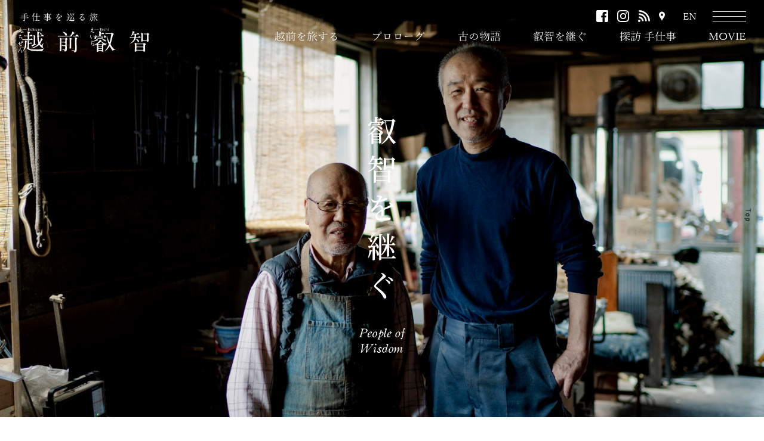

--- FILE ---
content_type: text/html; charset=UTF-8
request_url: https://www.echizen-tourism.jp/story?category%5B%5D=4&category%5B%5D=7
body_size: 5785
content:
<!doctype html>
<html lang="ja">
<head>
<!-- Google Tag Manager -->
<script nonce="623ef98983a02ebe11d1140e">(function(w,d,s,l,i){w[l]=w[l]||[];w[l].push({'gtm.start':
new Date().getTime(),event:'gtm.js'});var f=d.getElementsByTagName(s)[0],
j=d.createElement(s),dl=l!='dataLayer'?'&l='+l:'';j.async=true;j.src=
'https://www.googletagmanager.com/gtm.js?id='+i+dl;f.parentNode.insertBefore(j,f);
})(window,document,'script','dataLayer','GTM-T3LVLZP');</script>
<!-- End Google Tag Manager -->
<meta charset="utf-8">
<meta name="viewport" content="width=device-width, initial-scale=1, user-scalable=yes">
<meta name="copyright" content="© 越前市観光協会">
<meta name="format-detection" content="telephone=no">
<title>叡智を継ぐ｜越前市観光協会公式サイト</title>
<meta name="keywords" content="越前市,観光,和紙,刃物,箪笥">
<meta name="description" content="越前市及びその周辺地域の自然、景観、文化、歴史、産業、技術などをご紹介します。">
<link rel="stylesheet" href="/css/patch.css?20210715">
<link rel="stylesheet" href="/css/story.css">
 
<link rel="stylesheet" href="/css/bootstrap.min.css">
<link rel="stylesheet" href="/css/app.css?20210405">
<script src="/js/bootstrap.bundle.min.js"></script>
<style nonce="a28bba67ff2573bc1f67c210">
#gTagMan {
  display: none;
  visibility: hidden;
}
</style>
</head>
<body>
<!-- Google Tag Manager (noscript) -->
<noscript><iframe id="gTagMan" src="https://www.googletagmanager.com/ns.html?id=GTM-T3LVLZP"
height="0" width="0"></iframe></noscript>
<!-- End Google Tag Manager (noscript) -->

<!-- side_menu -->
<div id="sideBtBox"><ul>
  <li id="side-menu-top">Top</li>
</ul></div>
<!-- End side_menu -->

<!-- Header -->
<div class="ecz-header" id="storyTop">
  <div class="container-fluid">
    <div class="row d-flex align-content-between">
              <div class="ecz-header-top col-12">
          <div class="ecz-header-main d-flex justify-content-sm-center justify-content-md-between justify-content-lg-between justify-content-xl-between">
            <div class="ecz-header-left">
              <p class="title"><a href="/">越前叡智</a></p>
            </div>
            <div class="lang_sp">
              <a href="https://www.visit-echizen-tourism.jp/" class="lang">EN</a>
            </div>
            <div class="ecz-header-right">
              <div class="ecz-header-right-top d-flex justify-content-end align-items-center mb-3">
                <div class="ecs-search-main d-flex  align-items-center d-none d-lg-flex">
                  <input class="input-search">
                  <a class="btn-search" href="#"><img src="/images/search.png"></a>
                </div>
                <div class="ecz-header-info ">
                  <div class="ecz-header-social d-none d-lg-flex">
                    <a href="https://www.facebook.com/pages/%E8%B6%8A%E5%89%8D%E5%B8%82%E8%A6%B3%E5%85%89%E5%8D%94%E4%BC%9A/431446670302773" target="_blank">facebook</a>
                    <a href="https://www.instagram.com/secret_echizen/" target="_blank">instagram</a>
                    <a href="https://www.echizen-tourism.jp/rss" target="_blank">RSS</a>
                    <a href="/travel_echizen/access">アクセス</a>
                    <a href="https://www.visit-echizen-tourism.jp/" class="lang">EN</a>
                  </div>
                  <div id="button-bar">
                    <div class="toggler-icon"></div>
                    <div class="toggler-icon"></div>
                    <div class="toggler-icon"></div>
                  </div>
                </div>
              </div>

              <!-- PC Slide menu -->
              <div class="ecz-header-menu-pc-slide">
                <div id="pc-slide-menu-close-btn">
                  <span class="toggler-icon"></span>
                </div>
                <ul class="menu-large">
                  <li><a href="/travel_echizen">越前を旅する</a></li>
                  <li><a href="/prologue">プロローグ</a></li>
                  <li><a href="/history">古の物語</a></li>
                  <li><a href="/story">叡智を継ぐ</a></li>
                  <li><a href="/craft_tours">探訪 手仕事</a></li>
                  <li><a href="/movie">MOVIE</a></li>
                </ul>

                <ul class="menu-middle">
                  <li><a href="/travel_echizen/access">交通/アクセス</a></li>
                  <li><a href="/travel_echizen/information">旅行情報</a></li>
                  <li><a href="/contact">お問い合わせ</a></li>
                  <li><a href="https://www.visit-echizen-tourism.jp/luxury">Luxury</a></li>
                </ul>

                <ul class="menu-small">
                  <li><a href="/business">事業者のみなさまへ</a></li>
                  <li><a href="/about">一般社団法人 越前市観光協会について</a></li>
                  <li><a href="/links">関連リンク先</a></li>
                  <li><a href="/site_policy">サイトポリシー</a></li>
                  <li><a href="/privacy_policy">プライバシーポリシー</a></li>
                </ul>
              </div>

              <div class="ecz-header-menu collapse show" id="ecz-menu">
                <!-- PC menu -->
                <ul class="d-none d-lg-flex">
                  <li class="dropdown">
                    <a href="/travel_echizen" class="dropdown-toggle" id="ecz-sub-menu-activities" aria-expanded="false">越前を旅する</a>
                    <div class="ecz-header-sub-menu dropdown-menu" aria-labelledby="ecz-sub-menu-activities">
                      <ul>
                        <li><a href="/travel_echizen/experience"><span>体験・見学</span></a></li>
                        <li><a href="/travel_echizen/food"><span>食べる</span></a></li>
                        <li><a href="/travel_echizen/stay"><span>泊まる</span></a></li>
                        <li><a href="/travel_echizen/shop"><span>買う</span></a></li>
                        <li><a href="/travel_echizen/visit"><span>観る・遊ぶ</span></a></li>
                        <!-- <li><a href="/travel_echizen/play"><span>遊ぶ</span></a></li> -->
                        <li><a href="/travel_echizen/events"><span>催し</span></a></li>
                        <li><a href="/travel_echizen/access"><span>交通／アクセス</span></a></li>
                        <li><a href="/travel_echizen/information"><span>旅行情報</span></a></li>
                      </ul>
                    </div>
                  </li>
                  <li><a href="/prologue">プロローグ</a></li>
                  <li class="dropdown">
                    <a href="/history" class="dropdown-toggle" id="ecz-sub-menu-tale" aria-expanded="false">古の物語</a>
                    <div class="ecz-header-sub-menu dropdown-menu" aria-labelledby="ecz-sub-menu-tale">
                      <ul>
                        <li><a href="/history/historynen"><span>歴史年表</span></a></li>
                      </ul>
                    </div>
                  </li>
                  <li><a href="/story">叡智を継ぐ</a></li>
                  <li><a href="/craft_tours">探訪 手仕事</a></li>
                  <li><a href="/movie">MOVIE</a></li>
                </ul>

                <!-- Mobile menu -->
                <div class="ecz-header-menu-sp d-block d-lg-none">

                  <div id="mobile-menu-close-btn">
                    <span class="toggler-icon"></span>
                  </div>
                  <div class="text-center">
                    <div class="fs-6 tracking-wider">手仕事を巡る旅</div>
                    <div class="fs-1 tracking-wider my-2"><img src="/images/logo-2.png"></div>
                  </div>

                  <div class="float-none menu-wrapper">
                    <div class="row align-items-start text-center border-solid-top">
                      <div class="col menu-item border-solid-right">
                        <a href="/">TOP</a>
                      </div>
                      <div class="col menu-item">
                        <a href="/news">お知らせ</a>
                      </div>
                    </div>
                    <div class="row ecz-row align-items-start text-center border-solid-top">
                      <div class="col menu-item"><a href="/travel_echizen">越前を旅する</a></div>
                      <div class="sub-menu">
                        <div class="row mx-0 align-items-start border-dashed-top">
                          <div class="col menu-item sub-item border-dashed-right"><a href="/travel_echizen/experience">体験・見学</a></div>
                          <div class="col menu-item sub-item border-dashed-right"><a href="/travel_echizen/food">食べる</a></div>
                          <div class="col menu-item sub-item"><a href="/travel_echizen/stay">泊まる</a></div>
                        </div>
                        <div class="row mx-0 align-items-start border-dashed-top">
                          <div class="col menu-item sub-item border-dashed-right"><a href="/travel_echizen/shop">買う</a></div>
                          <div class="col menu-item sub-item"><a href="/travel_echizen/visit">観る・遊ぶ</a></div>
                          <!-- <div class="col menu-item sub-item"><a href="/travel_echizen/play">遊ぶ</a></div> -->
                        </div>
                        <div class="row mx-0 align-items-start border-dashed-top">
                          <div class="col menu-item sub-item border-dashed-right"><a href="/travel_echizen/events">催し</a></div>
                          <div class="col menu-item sub-item border-dashed-right"><a href="/travel_echizen/access">交通</a></div>
                          <div class="col menu-item sub-item"><a href="/travel_echizen/information">旅行情報</a></div>
                        </div>
                      </div>
                    </div>
                    <div class="row align-items-start text-center border-solid-top">
                      <div class="col menu-item border-solid-right"><a href="/prologue">プロローグ</a></div>
                      <div class="col menu-item justify-content-start">
                        <div class="row">
                          <div class="col-6 border-dashed-right">
                            <a href="/history">古の物語</a>
                          </div>
                          <div class="sub-menu col-6">
                            <div class="row align-items-start">
                              <div class="col menu-item sub-item m-0"><a href="/history/historynen">歴史年表</a></div>
                            </div>
                          </div>
                        </div>
                      </div>
                    </div>
                    <div class="row align-items-start text-center border-solid-top">
                      <div class="col menu-item border-solid-right"><a href="/story">叡智を継ぐ</a></div>
                      <div class="col menu-item"><a href="/craft_tours">探訪 手仕事</a></div>
                    </div>
                    <div class="row align-items-start text-center border-solid-top border-solid-bottom">
                      <div class="col menu-item border-solid-right"><a href="/movie">MOVIE</a></div>
                      <div class="col menu-item"><a href="/contact">お問い合わせ</a></div>
                      <div class="col menu-item border-solid-left"><a href="https://www.visit-echizen-tourism.jp/luxury">Luxury</a></div>
                    </div>
                    <div class="row align-items-start">
                      <div class="col menu-item">
                        <p><a href="/business">事業者のみなさまへ</a></p>
                        <p><a href="/about">一般社団法人 越前市観光協会について</a></p>
                        <p><a href="/members">－ 会員紹介</a></p>
                        <p><a href="/admission">－ 入会案内</a></p>
                      </div>
                      <div class="col menu-item">
                        <p><a href="/links">関連リンク先</a></p>
                        <p><a href="/site_policy">サイトポリシー</a></p>
                        <p><a href="/privacy_policy">プライバシーポリシー</a></p>
                      </div>
                    </div>
                    <div class="row align-items-center justify-content-center">
                      <!--
                      <div class="col-7 px-0">
                        <div class="d-flex align-items-center my-4">
                          <input type="search" class="form-control">
                          <button type="button" class="btn text-white">
                            <img src="/images/search.png" class="d-block">
                          </button>
                        </div>
                      </div>
-->
                      <div id="footSelect">
                        <select id="languageSelect" class="select_lang">
                          <option value="/">日本語</option>
                          <option value="https://visit-echizen-tourism.jp/">English</option>
                        </select>
                      </div>
                      <div class="col-5 px-0">
                        <div class="d-flex align-items-center my-4 justify-content-between">
                          <a href="/travel_echizen/access" class="px-2">アクセス</a>
                          <a href="https://www.facebook.com/pages/%E8%B6%8A%E5%89%8D%E5%B8%82%E8%A6%B3%E5%85%89%E5%8D%94%E4%BC%9A/431446670302773" class="px-2" target="_blank">facebook</a>
                          <a href="https://www.instagram.com/secret_echizen/" target="_blank" class="px-2">instagram</a>
                          <a href="https://www.echizen-tourism.jp/rss" target="_blank" class="px-2">RSS</a>
                        </div>
                      </div>
                    </div>
                  </div>
                </div>
              </div>
            </div>
          </div>
        </div>    </div>
  </div>
  <div id="mainTit" class="storyTit"><p>叡智を継ぐ（Pepple of Wisdom）</p></div>
</div>
<!-- End Header -->
    

<!-- Page 06-1_storylist -->
<div class="ecz-06-1_storylist">
  <div class="container">
  <!-- List category  -->
  <section id="categoryList" class="categoryList"><div><ul>
    <li><a href="https://www.echizen-tourism.jp/story#categoryList" class="">ALL</a></li>
        <li><a class="" href="https://www.echizen-tourism.jp/story?category[]=4&category[]=7&category[]=2#categoryList">知る</a></li>
        <li><a class="" href="https://www.echizen-tourism.jp/story?category[]=4&category[]=7&category[]=3#categoryList">体験</a></li>
        <li><a class="selected" href="https://www.echizen-tourism.jp/story?category[]=7#categoryList">観る</a></li>
        <li><a class="" href="https://www.echizen-tourism.jp/story?category[]=4&category[]=7&category[]=5#categoryList">食べる</a></li>
        <li><a class="" href="https://www.echizen-tourism.jp/story?category[]=4&category[]=7&category[]=6#categoryList">泊まる</a></li>
        <li><a class="selected" href="https://www.echizen-tourism.jp/story?category[]=4#categoryList">買う</a></li>
      </ul></div></section>
  <!-- End list category -->

  <!-- List category -->
  <div id="storyTagList"><ul>
            <li><a class="" href="https://www.echizen-tourism.jp/story?tag[]=4&category[]=4&category[]=7#categoryList"># 越前打刃物</a></li>
          <li><a class="" href="https://www.echizen-tourism.jp/story?tag[]=6&category[]=4&category[]=7#categoryList"># 歴史</a></li>
          <li><a class="" href="https://www.echizen-tourism.jp/story?tag[]=7&category[]=4&category[]=7#categoryList"># 文化</a></li>
          <li><a class="" href="https://www.echizen-tourism.jp/story?tag[]=8&category[]=4&category[]=7#categoryList"># 自然</a></li>
          <li><a class="" href="https://www.echizen-tourism.jp/story?tag[]=9&category[]=4&category[]=7#categoryList"># 宗教</a></li>
          <li><a class="" href="https://www.echizen-tourism.jp/story?tag[]=10&category[]=4&category[]=7#categoryList"># 祭</a></li>
          <li><a class="" href="https://www.echizen-tourism.jp/story?tag[]=15&category[]=4&category[]=7#categoryList"># 越前和紙</a></li>
          <li><a class="" href="https://www.echizen-tourism.jp/story?tag[]=16&category[]=4&category[]=7#categoryList"># 千年未来工藝祭</a></li>
          <li><a class="" href="https://www.echizen-tourism.jp/story?tag[]=17&category[]=4&category[]=7#categoryList"># 越前箪笥</a></li>
      </ul></div>
  <!-- End list category -->

  <!-- List cards -->
  <section id="articleList">
    <ul>
            <li><a href="https://www.echizen-tourism.jp/story/detail/17">
        <div><img src="/uploads/ajimano1.jpg" alt=""></div>
        <p class="articleListTit">150年の時を超えて咲き続ける校庭の一本桜</p>
        <p class="articleListCate">観る</p>
        <ul><li>#自然</li></ul>
        <p class="articleListCopy">味真野小学校の桜</p>
      </a></li>
            <li><a href="https://www.echizen-tourism.jp/story/detail/16">
        <div><img src="/uploads/_DSC0597.jpg" alt=""></div>
        <p class="articleListTit">200年以上続く老舗の味を親子で守る。代々受け継がれる「あべかわ餅」</p>
        <p class="articleListCate">食べる/買う</p>
        <ul></ul>
        <p class="articleListCopy">四季の餅　あめこ</p>
      </a></li>
            <li><a href="https://www.echizen-tourism.jp/story/detail/15">
        <div><img src="/uploads/etoe1.jpg" alt=""></div>
        <p class="articleListTit">越前打刃物の「柄」と漆器の「蒔絵」が融合した新しい工芸のかたち</p>
        <p class="articleListCate">体験/買う</p>
        <ul><li>#越前打刃物</li></ul>
        <p class="articleListCopy">柄と繪</p>
      </a></li>
            <li><a href="https://www.echizen-tourism.jp/story/detail/12">
        <div><img src="/uploads/_DSC0374.jpg" alt=""></div>
        <p class="articleListTit">「物を買う」ではなく、まち全体を楽しむ産地ツーリズム</p>
        <p class="articleListCate">知る/買う</p>
        <ul><li>#越前箪笥</li></ul>
        <p class="articleListCopy">有限会社三崎タンス店</p>
      </a></li>
            <li><a href="https://www.echizen-tourism.jp/story/detail/11">
        <div><img src="/uploads/_DSC0499.jpg" alt=""></div>
        <p class="articleListTit">独創から共創へ。使い手とともに歩む「越前箪笥」</p>
        <p class="articleListCate">知る/体験/買う</p>
        <ul><li>#越前箪笥</li></ul>
        <p class="articleListCopy">小柳箪笥</p>
      </a></li>
            <li><a href="https://www.echizen-tourism.jp/story/detail/9">
        <div><img src="/uploads/_DSC8454.jpg" alt=""></div>
        <p class="articleListTit">和紙の可能性に挑み、越前和紙の未来を拓く</p>
        <p class="articleListCate">知る/買う</p>
        <ul><li>#越前和紙</li></ul>
        <p class="articleListCopy">株式会社 杉原商店</p>
      </a></li>
            <li><a href="https://www.echizen-tourism.jp/story/detail/6">
        <div><img src="/uploads/_DSC9746.jpg" alt=""></div>
        <p class="articleListTit">紙漉きと紙好きを結び、越前和紙の里ににぎわいを</p>
        <p class="articleListCate">知る/体験/買う</p>
        <ul><li>#越前和紙</li><li>#千年未来工藝祭</li></ul>
        <p class="articleListCopy">栁瀨良三製紙所／RYOZO SHOP</p>
      </a></li>
            <li><a href="https://www.echizen-tourism.jp/story/detail/5">
        <div><img src="/uploads/_DSC7358.jpg" alt=""></div>
        <p class="articleListTit">伝統をリスペクトしつつ、自由な挑戦でさらなる可能性を探る</p>
        <p class="articleListCate">知る/買う</p>
        <ul><li>#越前和紙</li><li>#千年未来工藝祭</li></ul>
        <p class="articleListCopy">株式会社 長田製紙所</p>
      </a></li>
            <li><a href="https://www.echizen-tourism.jp/story/detail/3">
        <div><img src="/uploads/%E7%B4%99%E7%A5%96%E7%A5%9E%E5%B2%A1%E5%A4%AA%E7%A5%9E%E7%A4%BE%E3%83%BB%E5%A4%A7%E7%80%A7%E7%A5%9E%E7%A4%BE/ootaki.jpg" alt=""></div>
        <p class="articleListTit">地縁に助けられながら、心に残る神社を守り続ける</p>
        <p class="articleListCate">観る</p>
        <ul><li>#歴史</li><li>#文化</li><li>#宗教</li><li>#祭</li><li>#越前和紙</li></ul>
        <p class="articleListCopy">紙祖神岡太神社・大瀧神社</p>
      </a></li>
          </ul>
  </section>
  <!-- End list cards -->
  </div>
</div>
<!-- End page 06-1_storylist -->

<script src="/js/jquery.min.js"></script>
<script type='text/javascript' src='/js/midnight.jquery.min.js?ver=5.4.1'></script>
<script nonce="14d1716689b99784ee4f66b2">
$(function(){
  $('#sideBtBox').midnight();
});
</script>
<script src="/js/menu.js?20210602"></script>
<script src="/js/right_btns.js"></script>
<script nonce="3953ff6b8829e551b674c3e5">
$(function() {
  $('a[href^="#"]').not('.m-ecz-history a').click(function() {
  if ($(this).hasClass("popUp")) {
    } else {
    var speed = 300; // ミリ秒
    var href= $(this).attr('href');
    var target = $(href == '#' || href == '' ? 'html' : href);
    var position = target.offset().top;
    $('body,html').animate({scrollTop:position}, speed, 'swing');
    return false;
  }
  });

  if(document.domain == 'www.echizen-tourism.jp.e.any.hp.transer.com')
  {
    $('.select_lang').val('en');
  }
  else if(document.domain == 'www.echizen-tourism.jp.c.any.hp.transer.com')
  {
    $('.select_lang').val('cn');
  }
  else if(document.domain == 'www.echizen-tourism.jp.t.any.hp.transer.com')
  {
    $('.select_lang').val('tw');
  }
  else if(document.domain == 'www.echizen-tourism.jp.k.any.hp.transer.com')
  {
    $('.select_lang').val('kr');
  }
  else if(document.domain == 'www.echizen-tourism.jp.g.any.hp.transer.com')
  {
    $('.select_lang').val('de');
  }
  else if(document.domain == 'www.echizen-tourism.jp.f.any.hp.transer.com')
  {
    $('.select_lang').val('fr');
  }

  $('.select_lang').change(function(){
    if($(this).val() == 'jp')
    {
      location.href = 'https://www.echizen-tourism.jp' + location.pathname;
    }
    else if($(this).val() == 'en')
    {
      location.href = 'https://www.echizen-tourism.jp.e.any.hp.transer.com' + location.pathname;
    }
    else if($(this).val() == 'cn')
    {
      location.href = 'https://www.echizen-tourism.jp.c.any.hp.transer.com' + location.pathname;
    }
    else if($(this).val() == 'tw')
    {
      location.href = 'https://www.echizen-tourism.jp.t.any.hp.transer.com' + location.pathname;
    }
    else if($(this).val() == 'kr')
    {
      location.href = 'https://www.echizen-tourism.jp.k.any.hp.transer.com' + location.pathname;
    }
    else if($(this).val() == 'de')
    {
      location.href = 'https://www.echizen-tourism.jp.g.any.hp.transer.com' + location.pathname;
    }
    else if($(this).val() == 'fr')
    {
      location.href = 'https://www.echizen-tourism.jp.f.any.hp.transer.com' + location.pathname;
    }
  });
});
</script>

<!-- Footer -->
  <footer data-midnight="black">
    <section id="footerLogo">手仕事を巡る旅 越前市観光協会公式サイト</section>
    <section id="footerBox01">
      <ul>
        <li>
          <ul>
            <li><a href="/">TOP</a></li>
            <li><a href="/news">お知らせ</a></li>
          </ul>
        </li>
        <li>
          <ul>
            <li><a href="/travel_echizen">越前を旅する</a>
              <ul>
                <li><a href="/travel_echizen/experience">体験・見学</a></li>
                <li><a href="/travel_echizen/food">食べる</a></li>
                <li><a href="/travel_echizen/stay">泊まる</a></li>
                <li><a href="/travel_echizen/shop">買う</a></li>
                <li><a href="/travel_echizen/visit">観る・遊ぶ</a></li>
                <!-- <li><a href="/travel_echizen/play">遊ぶ</a></li> -->
                <li><a href="/travel_echizen/events">催し</a></li>
                <li class="twice"><a href="/travel_echizen/access">交通／アクセス</a></li>
                <li class="twice"><a href="/travel_echizen/information">旅行情報</a>
                  <ul>
                    <li><a href="/travel_echizen/information#guideBox">観光ガイド</a></li>
                  </ul>
                </li>
              </ul>
            </li>
          </ul>
        </li>
        <li>
          <ul>
            <li><a href="/prologue">プロローグ</a></li>
            <li><a href="/history">古の物語</a>
              <ul>
                <li><a href="/history/historynen">歴史年表</a></li>
              </ul>
            </li>
            <li><a href="/story">叡智を継ぐ</a></li>
            <li><a href="/craft_tours">探訪 手仕事</a></li>
            <li><a href="/movie">MOVIE</a></li>
            <li><a href="/contact">お問い合わせ</a></li>
          </ul>
        </li>
        <li>
          <ul>
            <li><a href="/business">事業者のみなさまへ</a></li>
            <li><a href="/about">一般社団法人 越前市観光協会について</a>
              <ul>
                <li><a href="/members">会員紹介</a></li>
                <li><a href="/admission">入会案内</a></li>
              </ul>
            </li>
            <li><a href="/links">関連リンク先</a></li>
            <li><a href="/site_policy">サイトポリシー</a></li>
            <li><a href="/privacy_policy">プライバシーポリシー</a></li>
          </ul>
        </li>
        <li>
          <div id="footSelect">
            <select id="languageSelect" class="select_lang">
              <option value="/">日本語</option>
              <option value="https://visit-echizen-tourism.jp/">English</option>
            </select>
          </div>
          <dl id="footSearch">
            <dt><input type="search"></dt>
            <dd><button type="button">検索</button></dd>
          </dl>
          <ul id="footSNS">
            <li><a href="https://www.facebook.com/pages/%E8%B6%8A%E5%89%8D%E5%B8%82%E8%A6%B3%E5%85%89%E5%8D%94%E4%BC%9A/431446670302773" target="_blank">facebook</a></li>
            <li><a href="https://www.instagram.com/secret_echizen/" target="_blank">instagram</a></li>
            <li><a href="https://www.echizen-tourism.jp/rss" target="_blank">RSS</a></li>
          </ul>
        </li>
      </ul>
    </section>
    <section id="footerBox02">
      <ul>
        <li><span>一般社団法人越前市観光協会</span></li>
        <li>〒915-0071 福井県越前市府中1丁目2-3</li>
        <li>越前たけふ観光案内所<br><span>TEL：0778-42-5257（8：00 ～ 18：00）</span>
          <br>観光・匠の技案内所<br><span>TEL：0778-24-0655（9：00 ～ 18：00）</span>
        </li>
      </ul>
    </section>
    <p id="copyright">&copy; 2021 Echizenshi Travel And Tourism Association</p>
  </footer>
  <script src="/js/lang-select.js"></script><!-- End Footer -->
<script nonce="99e475d6ebf087b1ec89d43e">
$(document).on('click', '#side-menu-top', function() {
    scrollToEl('.ecz-header');
});
</script>
<script src="/js/ofi.min.js"></script>
<script nonce="e350432ee48243828e91f54d">objectFitImages('img.ofi_con,img.ofi_cov');</script> 
</body>
</html>

--- FILE ---
content_type: text/css
request_url: https://www.echizen-tourism.jp/css/patch.css?20210715
body_size: 3892
content:
/*===================================================
ヘッダー
===================================================*/
@media print, screen and ( min-width: 426px) {
body .ecz-header {
  max-height: 700px;
}
}

@media (max-width: 425px) {
body .ecz-header {
  height: 350px;
}

body .ecz-header.ecz-header-custom {
  height: auto;
}
}

/*----- パンナビ -----*/
body .detail-link-in-storydetail {
  display: flex;
  flex-wrap: wrap;
  font-family: "游ゴシック体", YuGothic, "游ゴシック", "Yu Gothic", "メイリオ", "Hiragino Kaku Gothic ProN", "Hiragino Sans", sans-serif;
  font-weight: 500;
  letter-spacing: .1em;
  margin: 50px 30px 0;
}
body .ecz-header-custom .detail-link-in-storydetail {
  margin-top: 60px;
}

body .detail-link-in-storydetail li {
  font-size: 12px;
  letter-spacing: .1em;
  line-height: 12px;
  margin: 0 1em 0 0;
}
body .detail-link-in-storydetail li:nth-last-of-type(n+2)::after {
  content: ">";
  margin-left: 1em;
}

body .detail-link-in-storydetail li a:hover {
  -ms-filter: "alpha( opacity=50 )";
  filter: alpha( opacity=50 );
  opacity: 0.5;
}

@media (max-width: 425px) {
body .detail-link-in-storydetail {
  position: absolute;
  bottom: -27px;
  left: 25px;
  color: #000;
  margin: 0;
}
body .ecz-header-custom .detail-link-in-storydetail {
  position: static;
  margin: 15px 0 0 25px;
}

body .detail-link-in-storydetail li {
  font-size: 10px;
}

body .detail-link-in-storydetail a {
  color: #000;
}
}

/*----- メインタイトル -----*/
body .ecz-header-bottom-info {
  display: block !important;
  left: 0;
  margin: 0;
  pointer-events: none;
}

body .ecz-header-bottom-info .ecz-header-bottom-2 {
  position: relative;
  top: 50%;
  display: flex !important;
  justify-content: center !important;
  align-content: center;
  max-height: calc(100% - 60px);
  transform: translate(0,-50%);
}

body .ecz-header-bottom-2 .title-history {
  position: relative;
  writing-mode: vertical-rl;
  -webkit-writing-mode: vertical-rl;
  -ms-writing-mode: vertical-rl;
  letter-spacing: .2em;
  line-height: 1.5;
  margin: 0 0 20px;
}
body .ecz-header-bottom-2 .title-history:not(.multipleLines) > span {
  position: relative;
  top: -.5em;
}
body .ecz-header-bottom-2 .title-history.multipleLines > span {
  margin-top: 1em;
}

body .ecz-header-bottom-2 .fst-italic {
  line-height: 1;
  padding: 0 !important;
  margin: 0;
}

@media print, screen and ( min-width: 426px) {
body .ecz-header-bottom-info {
  top: 82px;
  height: calc(100% - 82px);
}

_::-webkit-full-page-media, _:future, :root .title-history {
  right: 25px;
}
}

@media (max-width: 425px) {
body .ecz-header-bottom-info {
  top: 57px;
  height: calc(100% - 57px);
}

body .ecz-header-bottom-info .ecz-header-bottom-2 {
  max-height: calc(100% - 20px);
}

body .ecz-header-bottom-2 .title-history {
  max-height: 273px;
  font-size: 30px;
  line-height: 1.2;
  margin: 0;
}
body .ecz-header-bottom-2 .title-history.multipleLines > span {
  display: inline-block;
  margin-right: 10px;
}

_::-webkit-full-page-media, _:future, :root .title-history {
  right: 15px;
}

_::-webkit-full-page-media, _:future, :root .title-history + .fst-italic {
  right: 6px;
}

body .ecz-header-bottom-2 .fst-italic {
  font-size: 12px;
  margin: 0 10px 0 0;
}
}

/*----- メインタイトルsvg -----*/
#mainTit {
  position: absolute;
  top: 88px;
  left: 0;
  width: 100%;
  height: calc(100% - 88px);
  padding: 30px 0;
  pointer-events: none;
}

#mainTit > p {
  position: relative;
  top: 50%;
  left: 0;
  width: 100%;
  height: 100%;
  font-size: 0;
  text-indent: 101%;
  background: no-repeat center / contain;
  white-space: nowrap;
  overflow: hidden;
  transform: translate(0,-50%);
  margin: 0;
}
#mainTit.prologueTit > p {
  max-height: 304px;
  background-image: url(../images/main_tit_prologue.svg);
}
#mainTit.newsTit > p {
  max-height: 299px;
  background-image: url(../images/main_tit_news.svg);
}
#mainTit.travelTit > p {
  max-height: 300px;
  background-image: url(../images/main_tit_travel.svg);
}
#travel_echizenExperience #mainTit.travelTit > p {
  max-height: 359px;
  background-image: url(../images/main_tit_travel01.svg);
}
#travel_echizenFood #mainTit.travelTit > p {
  max-height: 299px;
  background-image: url(../images/main_tit_travel02.svg);
}
#travel_echizenStay #mainTit.travelTit > p {
  max-height: 301px;
  background-image: url(../images/main_tit_travel03.svg);
}
#travel_echizenShop #mainTit.travelTit > p {
  max-height: 207px;
  background-image: url(../images/main_tit_travel04.svg);
}
#travel_echizenVisit #mainTit.travelTit > p {
  max-height: 200px;
  background-image: url(../images/main_tit_travel05.svg);
}
#travel_echizenPlay #mainTit.travelTit > p {
  max-height: 203px;
  background-image: url(../images/main_tit_travel06.svg);
}
#mainTit.travel07Tit > p {
  max-height: 174px;
  background-image: url(../images/main_tit_travel07.svg);
}
#mainTit.historyTit > p {
  max-height: 310px;
  background-image: url(../images/main_tit_history.svg);
}
#mainTit.history01Tit > p {
  max-height: 340px;
  background-image: url(../images/main_tit_history01.svg);
}
#mainTit.history02Tit > p {
  max-height: 505px;
  background-image: url(../images/main_tit_history02.svg);
}
#mainTit.history03Tit > p {
  max-height: 549px;
  background-image: url(../images/main_tit_history03.svg);
}
#mainTit.history04Tit > p {
  max-height: 487px;
  background-image: url(../images/main_tit_history04.svg);
}
#mainTit.history05Tit > p {
  max-height: 560px;
  background-image: url(../images/main_tit_history05.svg);
}
#mainTit.history06Tit > p {
  max-height: 437px;
  background-image: url(../images/main_tit_history06.svg);
}
#mainTit.history07Tit > p {
  max-height: 440px;
  background-image: url(../images/main_tit_history07.svg);
}
#mainTit.history08Tit > p {
  max-height: 482px;
  background-image: url(../images/main_tit_history08.svg);
}
#mainTit.history09Tit > p {
  max-height: 373px;
  background-image: url(../images/main_tit_history09.svg);
}
#mainTit.history10Tit > p {
  max-height: 519px;
  background-image: url(../images/main_tit_history10.svg);
}
#mainTit.history11Tit > p {
  max-height: 564px;
  background-image: url(../images/main_tit_history11.svg);
}
#mainTit.history12Tit > p {
  max-height: 559px;
  background-image: url(../images/main_tit_history12.svg);
}
#mainTit.history13Tit > p {
  max-height: 499px;
  background-image: url(../images/main_tit_history13.svg);
}
#mainTit.history14Tit > p {
  max-height: 578px;
  background-image: url(../images/main_tit_history14.svg);
}
#mainTit.history15Tit > p {
  max-height: 577px;
  background-image: url(../images/main_tit_history15.svg);
}
#mainTit.history16Tit > p {
  max-height: 555px;
  background-image: url(../images/main_tit_history16.svg);
}
#mainTit.history17Tit > p {
  max-height: 429px;
  background-image: url(../images/main_tit_history17.svg);
}
#mainTit.historynenTit > p {
  max-height: 336px;
  background-image: url(../images/main_tit_historynen.svg);
}
#mainTit.storyTit > p {
  max-height: 396px;
  background-image: url(../images/main_tit_story.svg);
}
#mainTit.toursTit > p {
  max-height: 398px;
  background-image: url(../images/main_tit_tours.svg);
}
#mainTit.movieTit > p {
  max-height: 205px;
  background-image: url(../images/main_tit_movie.svg);
}

@media print, screen and ( min-width: 426px) {
#historyTop #mainTit {
  height: calc(100% - 88px - 143px);
}
}

@media (max-width: 425px) {
#mainTit {
  top: 57px;
  height: calc(100% - 57px);
  padding: 15px 0;
}

#mainTit.prologueTit > p {
  max-height: 143px;
  background-image: url(../images/main_tit_prologue_sp.svg);
}
#mainTit.newsTit > p {
  max-height: 140px;
  background-image: url(../images/main_tit_news_sp.svg);
}
#mainTit.travelTit > p {
  max-height: 138px;
  background-image: url(../images/main_tit_travel_sp.svg);
}
#travel_echizenExperience #mainTit.travelTit > p {
  max-height: 174px;
  background-image: url(../images/main_tit_travel01_sp.svg);
}
#travel_echizenFood #mainTit.travelTit > p {
  max-height: 140px;
  background-image: url(../images/main_tit_travel02_sp.svg);
}
#travel_echizenStay #mainTit.travelTit > p {
  max-height: 140px;
  background-image: url(../images/main_tit_travel03_sp.svg);
}
#travel_echizenShop #mainTit.travelTit > p {
  max-height: 80px;
  background-image: url(../images/main_tit_travel04_sp.svg);
}
#travel_echizenVisit #mainTit.travelTit > p {
  max-height: 80px;
  background-image: url(../images/main_tit_travel05_sp.svg);
}
#travel_echizenPlay #mainTit.travelTit > p {
  max-height: 80px;
  background-image: url(../images/main_tit_travel06_sp.svg);
}
#mainTit.travel07Tit > p {
  max-height: 80px;
  background-image: url(../images/main_tit_travel07_sp.svg);
}
#mainTit.historyTit > p {
  max-height: 145px;
  background-image: url(../images/main_tit_history_sp.svg);
}
#mainTit.history01Tit > p {
  max-height: 163px;
  background-image: url(../images/main_tit_history01_sp.svg);
}
#mainTit.history02Tit > p {
  max-height: 262px;
  background-image: url(../images/main_tit_history02_sp.svg);
}
#mainTit.history03Tit > p {
  max-height: 288px;
  background-image: url(../images/main_tit_history03_sp.svg);
}
#mainTit.history04Tit > p {
  max-height: 250px;
  background-image: url(../images/main_tit_history04_sp.svg);
}
#mainTit.history05Tit > p {
  max-height: 294px;
  background-image: url(../images/main_tit_history05_sp.svg);
}
#mainTit.history06Tit > p {
  max-height: 220px;
  background-image: url(../images/main_tit_history06_sp.svg);
}
#mainTit.history07Tit > p {
  max-height: 222px;
  background-image: url(../images/main_tit_history07_sp.svg);
}
#mainTit.history08Tit > p {
  max-height: 247px;
  background-image: url(../images/main_tit_history08_sp.svg);
}
#mainTit.history09Tit > p {
  max-height: 182px;
  background-image: url(../images/main_tit_history09_sp.svg);
}
#mainTit.history10Tit > p {
  max-height: 270px;
  background-image: url(../images/main_tit_history10_sp.svg);
}
#mainTit.history11Tit > p {
  max-height: 297px;
  background-image: url(../images/main_tit_history11_sp.svg);
}
#mainTit.history12Tit > p {
  max-height: 288px;
  background-image: url(../images/main_tit_history12_sp.svg);
}
#mainTit.history13Tit > p {
  max-height: 258px;
  background-image: url(../images/main_tit_history13_sp.svg);
}
#mainTit.history14Tit > p {
  max-height: 305px;
  background-image: url(../images/main_tit_history14_sp.svg);
}
#mainTit.history15Tit > p {
  max-height: 297px;
  background-image: url(../images/main_tit_history15_sp.svg);
}
#mainTit.history16Tit > p {
  max-height: 288px;
  background-image: url(../images/main_tit_history16_sp.svg);
}
#mainTit.history17Tit > p {
  max-height: 216px;
  background-image: url(../images/main_tit_history17_sp.svg);
}
#mainTit.historynenTit > p {
  max-height: 145px;
  background-image: url(../images/main_tit_historynen_sp.svg);
}
#mainTit.storyTit > p {
  max-height: 183px;
  background-image: url(../images/main_tit_story_sp.svg);
}
#mainTit.toursTit > p {
  max-height: 200px;
  background-image: url(../images/main_tit_tours_sp.svg);
}
#mainTit.movieTit > p {
  max-height: 84px;
  background-image: url(../images/main_tit_movie_sp.svg);
}
}


/*===================================================
コンテンツ枠
===================================================*/
@media print, screen and ( min-width: 426px) {
body > .container {
  margin-bottom: 120px;
}
}

@media (max-width: 425px) {
body > .container {
  margin-bottom: 85px;
}
}

/*===================================================
カテゴリ一覧
===================================================*/
.categoryList {
  font-family: "游ゴシック体", YuGothic, "游ゴシック", "Yu Gothic", "メイリオ", "Hiragino Kaku Gothic ProN", "Hiragino Sans", sans-serif;
  letter-spacing: .2em;
}

.categoryList > div,
.categoryList > div > ul {
  display: flex;
  flex-wrap: wrap;
  justify-content: center;
}

.categoryList > div > ul li {
  margin: 15px 15px 0;
}

.categoryList > div > ul li a {
  position: relative;
  display: block;
  transition: .2s;
}
.categoryList > div > ul li a::before {
  content: "";
  position: absolute;
  bottom: -5px;
  left: 50%;
  display: block;
  width: 0;
  height: 2px;
  background-color: #000;
  transition: width 0.3s ease 0s, left 0.3s ease 0s;
}
.categoryList > div > ul li a:hover::before,
.categoryList > div > ul li a.selected::before {
  width: 100%;
  left: 0;
}

@media print, screen and ( min-width: 426px) {
.categoryList {
  padding: 80px 0 50px;
}

.categoryList + .categoryList {
  font-size: 14px;
  padding: 0 0 50px;
  margin-top: -45px;
}
}

@media (max-width: 425px) {
.categoryList {
  font-size: 12px;
  letter-spacing: .1em;
  padding: 30px 0 25px;
}

.categoryList > div > ul li {
  margin: 10px 5px 0;
}

.categoryList + .categoryList {
  font-size: 10px;
  padding: 0 0 25px;
  margin-top: -25px;
}

.categoryList + .categoryList > div > ul li {
  margin: 15px 5px 0;
}
}


/*===================================================
インフォメーション・施設情報
===================================================*/
/*----- ボタン -----*/
#infoBtBox,
.infoBtBox {
  font-family: "游ゴシック体", YuGothic, "游ゴシック", "Yu Gothic", "メイリオ", "Hiragino Kaku Gothic ProN", "Hiragino Sans", sans-serif;
  margin-bottom: 30px;
}

#infoBtBox > ul,
.infoBtBox > ul {
  display: flex;
  flex-wrap: wrap;
}

#infoBtBox > ul > li span,
#infoBtBox > ul > li a,
.infoBtBox > ul > li span,
.infoBtBox > ul > li a {
  position: relative;
  display: block;
  height: 100%;
  font-weight: 600;
}
#infoBtBox > ul > li a,
.infoBtBox > ul > li a {
  color: #fff;
  background-color: #000;
}
#infoBtBox > ul > li span,
.infoBtBox > ul > li span {
  color: #000;
  background-color: #e6e6e6;
}

#infoBtBox > ul > li span::after,
#infoBtBox > ul > li a::after,
.infoBtBox > ul > li span::after,
.infoBtBox > ul > li a::after {
  content: "";
  position: absolute;
  width: 24px;
  height: 12px;
  background: url(/images/arrow-right.svg) no-repeat center center / 24px auto;
  transition: .2s;
}
#infoBtBox > ul > li span::after,
.infoBtBox > ul > li span::after {
  transform: rotate(-90deg);
}
#infoBtBox > ul > li span.active::after,
.infoBtBox > ul > li span.active::after {
  transform: rotate(90deg);
}
#infoBtBox > ul > li a::after,
.infoBtBox > ul > li a::after {
  background-image: url(/images/arrow-right_w.svg);
}

#infoBtBox > ul > li span:hover,
#infoBtBox > ul > li a:hover,
.infoBtBox > ul > li span:hover,
.infoBtBox > ul > li a:hover {
  -ms-filter: "alpha( opacity=50 )";
  filter: alpha( opacity=50 );
  opacity: 0.5;
  cursor: pointer;
}

@media print, screen and ( min-width: 992px) {
#infoBtBox > ul > li span,
#infoBtBox > ul > li a,
.infoBtBox > ul > li span,
.infoBtBox > ul > li a {
  padding: 0 40px;
}
}

@media (max-width: 991px) {
#infoBtBox > ul > li span,
#infoBtBox > ul > li a,
.infoBtBox > ul > li span,
.infoBtBox > ul > li a {
  font-size: 16px;
  padding: 0 30px 0 10px;
}
}

@media (max-width: 575px) {
#infoBtBox > ul > li span,
#infoBtBox > ul > li a,
.infoBtBox > ul > li span,
.infoBtBox > ul > li a {
  font-size: 14px;
}
}

@media (max-width: 425px) {
#infoBtBox > ul > li span,
#infoBtBox > ul > li a,
.infoBtBox > ul > li span,
.infoBtBox > ul > li a {
  font-size: 12px;
}
}

@media print, screen and ( min-width: 426px) {
#infoBtBox > ul > li,
.infoBtBox > ul > li {
  width: calc((100% - 30px) / 2);
  height: 60px;
  font-size: 20px;
  line-height: 60px;
}

#infoBtBox > ul > li:first-of-type,
.infoBtBox > ul > li:first-of-type {
  margin-right: 30px;
}

#infoBtBox > ul > li span::after,
#infoBtBox > ul > li a::after,
.infoBtBox > ul > li span::after,
.infoBtBox > ul > li a::after {
  top: 24px;
  right: 25px;
}
}

@media (max-width: 425px) {
#infoBtBox,
.infoBtBox {
  margin-bottom: 15px;
}

#infoBtBox > ul > li,
.infoBtBox > ul > li {
  width: calc((100% - 25px) / 2);
  height: 30px;
  font-size: 12px;
  line-height: 30px;
}

#infoBtBox > ul > li:first-of-type,
.infoBtBox > ul > li:first-of-type {
  margin-right: 25px;
}

#infoBtBox > ul > li span::after,
#infoBtBox > ul > li a::after,
.infoBtBox > ul > li span::after,
.infoBtBox > ul > li a::after {
  top: 12px;
  right: 10px;
  width: 12px;
  height: 6px;
  background-size: 12px auto;
}
}

/*----- 内容 -----*/
#infoBox,
.infoBox {
  padding-top: 15px;
  word-break: break-all;
}

#infoBox dl,
.infoBox dl {
  display: flex;
  flex-wrap: wrap;
  width: 100%;
  border-bottom: 1px solid #000;
  margin: 0 !important;
}

#infoBox dt span,
.infoBox dt span {
  display: inline-block;
  font-size: 80%;
}

#infoBox dd #map,
.infoBox dd #map {
  position: relative;
  height: 0;
  padding-top: 60%;
}
#infoBox dd #map iframe,
.infoBox dd #map iframe {
  position: absolute;
  top: 0;
  left: 0;
  width: 100%;
  height: 100%;
}

#infoBox dd #map + p,
.infoBox dd #map + p {
  margin: 20px 0 0;
}

#infoBox dd a:hover,
.infoBox dd a:hover {
  -ms-filter: "alpha( opacity=50 )";
  filter: alpha( opacity=50 );
  opacity: 0.5;
}

@media print, screen and ( min-width: 426px) {
#infoBox dt,
#infoBox dd,
.infoBox dt,
.infoBox dd  {
  margin: 25px 0;
}
#infoBox dt,
.infoBox dt {
  width: 6em;
  font-weight: 600;
  margin-right: 15px;
}
#infoBox dd,
.infoBox dd {
  width: calc(100% - 6em - 15px);
}
}

@media (max-width: 425px) {
#infoBox,
.infoBox {
  padding-top: 10px;
}

#infoBox dt,
#infoBox dd,
.infoBox dt,
.infoBox dd {
  font-size: 12px;
  width: 100%;
}
#infoBox dt,
.infoBox dt {
  margin: 20px 0 10px;
}
#infoBox dd,
.infoBox dd {
  margin-bottom: 20px;
}
}


/*===================================================
ページナビ
===================================================*/
#pageNavi {
  margin: 0 auto;
}
#infoBtBox + #pageNavi,
#snsLink + #pageNavi {
  margin-top: 70px;
}

#pageNavi ul {
  display: flex;
  flex-wrap: wrap;
}

#pageNavi li {
  width: calc((100% - 30px) / 3);
  height: 30px;
  font-size: 18px;
  letter-spacing: .3em;
  text-align: left;
}
#pageNavi li:nth-of-type(2) {
  text-align: center;
  margin: 0 15px;
}
#pageNavi li:nth-of-type(3) {
  text-align: right;
}

#pageNavi li a {
  position: relative;
  display: block;
  height: 100%;
  line-height: 30px;
  transition: .5s all;
}
#pageNavi li:nth-of-type(1) a {
  padding-left: 30px;
}
#pageNavi li:nth-of-type(3) a {
  padding-right: 30px;
}

#pageNavi li:nth-of-type(1) a::before,
#pageNavi li:nth-of-type(3) a::before {
  content: "";
  position: absolute;
  top: 0;
  width: 30px;
  height: 100%;
  background: url(/images/arrow-right.svg) no-repeat right center / 24px auto;
}
#pageNavi li:nth-of-type(1) a::before {
  left: 0;
  transform: scale(-1, 1);
}
#pageNavi li:nth-of-type(3) a::before {
  right: 0;
}

#pageNavi li a:hover {
  -ms-filter: "alpha( opacity=50 )";
  filter: alpha( opacity=50 );
  opacity: 0.5;
}

@media (max-width: 425px) {
#pageNavi li {
  font-size: 12px;
}

#pageNavi li:nth-of-type(1) a {
  padding-left: 20px;
}
#pageNavi li:nth-of-type(3) a {
  padding-right: 20px;
}

#pageNavi li:nth-of-type(1) a::before,
#pageNavi li:nth-of-type(3) a::before {
  background-size: 12px auto;
}
}


/*===================================================
コンテンツ枠
===================================================*/
.ly_column2 {
  display: flex;
  flex-wrap: wrap;
  width: 100%;
}

@media screen and ( min-width:768px ) {
.ly_column2 > li {
  width: calc((100% - 50px) / 2);
}

.ly_column2 > li:not(:nth-of-type(even)) {
  margin-right: 50px;
}
}

@media screen and ( max-width:767px ) {
.ly_column2 > li {
  width: 100%;
}

.ly_column2 > li:not(:first-of-type) {
  margin-top: 15px;
}
}


/*===================================================
ページング
===================================================*/
.pagination {
  display: flex;
  flex-wrap: wrap;
  justify-content: center;
  margin-top: 35px;
}

.pagination li {
  margin: 15px 10px 0;
}

.pagination li a {
  display: block;
  width: 30px;
  height: 30px;
  line-height: 28px;
  text-align: center;
  border: 1px solid #000;
  transition: .2s;
}

.pagination li a:hover,
.pagination li.active a {
  color: #fff;
  background-color: #000;
}

.pagination li.active a {
  pointer-events: none;
}


/*===================================================
フォント変更
===================================================*/
body .el_sansSerif {
  font-family: "游ゴシック体", YuGothic, "游ゴシック", "Yu Gothic", "メイリオ", "Hiragino Kaku Gothic ProN", "Hiragino Sans", sans-serif;
  font-weight: 500;
}


/*===================================================
幅調整
===================================================*/
@media print, screen and ( min-width: 426px) {
.contentInner {
  width: 75%;
  max-width: 900px;
  margin: 0 auto;
}
}


/*===================================================
余白調整
===================================================*/
.pb00 {
  padding-bottom: 0!important;
}

.mb00 {
  margin-bottom: 0!important;
}


/*===================================================
画像調整
===================================================*/
body .el_ofiCon {
  object-fit: contain;
  font-family: "object-fit: contain;";
}
body .el_ofiCov {
  object-fit: cover;
  font-family: "object-fit: cover;";
}


/*===================================================
ポップアップ
===================================================*/
.white-popup-block {
  font-family: "游ゴシック体", YuGothic, "游ゴシック", "Yu Gothic", "メイリオ", "Hiragino Kaku Gothic ProN", "Hiragino Sans", sans-serif;
/*  padding-top: 150px;*/
}

.popupBox {
  box-sizing: border-box;
  width: 75%;
  background-color: #fff;
  border-radius: 5px;
  padding: 20px;
  margin: 0 auto;
}

@media screen and ( max-width:425px ) {
.popupBox {
  width: 90%;
}
}

/********** ポップアップ移動ボタン **********/
.popup_btMove {
  width: 50%;
  margin: 30px auto 15px;
}

.popup_btMove a,
.popup_btMove button,
.popup_btMove input[type="submit"] {
  display: block;
  width: 100%;
  font-size: 16px;
  line-height: 1;
  color: #fff;
  font-weight: 600;
  text-align: center;
  text-decoration: none;
  background-color: #000;
  border: none;
  padding: 15px 0;
}

.popup_btMove a:hover,
.popup_btMove button:hover,
.popup_btMove input[type="submit"]:hover {
  color: #fff;
  -ms-filter: "alpha( opacity=50 )";
  filter: alpha( opacity=50 );
  opacity: 0.5;
  cursor: pointer;
}

.popup_btMove a span,
.popup_btMove button span {
  background: url(../images/arrow_white_b.png) no-repeat right center;
  background-size: 18px 16px;
  padding-right: 25px;
}

@media screen and ( max-width:425px ) {
.popup_btMove {
  width: 75%;
}
}

/********** ポップアップ閉じるボタン **********/
.popupBox .mfp-close {
  position: static !important;
  display: block;
  width: 30%;
  height: 40px;
  font-size: 16px;
  line-height: 1;
  color: #000;
  background-color: #e6e6e6;
  -ms-filter: "alpha( opacity=100 )" !important;
  filter: alpha( opacity=100 ) !important;
  opacity: 1 !important;
  margin: 15px auto 0 auto;
}

.popupBox .mfp-close:hover {
  -ms-filter: "alpha( opacity=50 )" !important;
  filter: alpha( opacity=50 ) !important;
  opacity: 0.5 !important;
}

--- FILE ---
content_type: text/css
request_url: https://www.echizen-tourism.jp/css/story.css
body_size: 1343
content:
body .ecz-header#storyTop {
  background-image: url(/images/06-1_storylist/_DSC8576.jpg);
}

body .ecz-06-1_storylist {
  margin: 0 0 135px;
}

@media (max-width: 425px) {
body .ecz-06-1_storylist {
  margin: 0 0 60px;
}
}


/*===================================================
タグ一覧
===================================================*/
#storyTagList ul {
  display: flex;
  flex-wrap: wrap;
  justify-content: center;
  max-width: 800px;
  font-size: 12px;
  font-family: "游ゴシック体", YuGothic, "游ゴシック", "Yu Gothic", "メイリオ", "Hiragino Kaku Gothic ProN", "Hiragino Sans", sans-serif;
  line-height: 1;
  margin: -1em auto 70px;
}

#storyTagList li {
  letter-spacing: .1em;
  margin: 1em .5em 0;
}

#storyTagList li a {
  display: block;
  background-color: #d0d0d0;
  padding: 5px 10px;
  transition: .5s;
}
#storyTagList li a:hover {
  opacity: .5;
}

#storyTagList li a.selected {
  color: #fff;
  background-color: #666;
}

@media (max-width: 425px) {
body .categoryList {
  padding: 50px 0 25px;
}
  
#storyTagList ul {
  font-size: 10px;
  margin: -1em auto 55px;
}
}

/*===================================================
記事一覧
===================================================*/
#articleList ul {
  display: flex;
  flex-wrap: wrap;
}

#articleList li a {
  display: block;
  width: 100%;
  height: 100%;
  transition: .5s;
}
#articleList li a:hover {
  -ms-filter: "alpha( opacity=50 )";
  filter: alpha( opacity=50 );
  opacity: 0.5;
}

#articleList li a > div {
  position: relative;
  padding-top: calc(100% * 2 / 3);
}
#articleList li a > div img {
  position: absolute;
  top: 0;
  left: 0;
  width: 100%;
  height: 100%;
  object-fit: cover;
  font-family: "object-fit: cover;";
}

#articleList li a > p {
  letter-spacing: .2em;
  text-align: center;
  margin: 0;
}
#articleList li a > p.articleListTit {
  font-size: 22px;
  margin: 40px 0 25px;
}
#articleList li a > p.articleListCate {
  font-size: 12px;
  font-family: "游ゴシック体", YuGothic, "游ゴシック", "Yu Gothic", "メイリオ", "Hiragino Kaku Gothic ProN", "Hiragino Sans", sans-serif;
}
#articleList li a > p.articleListCopy {
  font-size: 14px;
  font-family: "游ゴシック体", YuGothic, "游ゴシック", "Yu Gothic", "メイリオ", "Hiragino Kaku Gothic ProN", "Hiragino Sans", sans-serif;
}

#articleList li ul {
  justify-content: center;
  margin: 8px 0 40px;
}
#articleList li ul:empty {
  display: none;
}

#articleList li ul li {
  font-size: 12px;
  line-height: 1;
  letter-spacing: .1em;
  font-family: "游ゴシック体", YuGothic, "游ゴシック", "Yu Gothic", "メイリオ", "Hiragino Kaku Gothic ProN", "Hiragino Sans", sans-serif;
  background-color: #d0d0d0;
  padding: 5px 10px;
  margin: 1em .5em 0;
}

@media print, screen and ( min-width: 426px) {
#articleList > ul > li {
  width: calc((100% - 50px) / 2);
}

#articleList > ul > li:nth-of-type(odd) {
  margin-right: 50px;
}

#articleList > ul > li:nth-of-type(n+3) {
  margin-top: 85px;
}
}

@media (max-width: 425px) {
#articleList > ul > li {
  width: 100%;
}
#articleList > ul > li:nth-of-type(n+2) {
  margin-top: 50px;
}

#articleList li a > p.articleListTit {
  font-size: 18px;
  margin: 35px 0 15px;
}
#articleList li a > p.articleListCate,
#articleList li ul li {
  font-size: 10px;
}
#articleList li a > p.articleListCopy {
  font-size: 12px;
}

#articleList li ul {
  margin: 10px 0 25px;
}
}


/*===================================================
記事詳細
===================================================*/
body .ecz-06-2_storydetail {
  padding: 105px 0 135px;
}

@media (max-width: 425px) {
body .ecz-06-2_storydetail {
  padding: 40px 0 60px;
}
}

/*----- タイトル -----*/
#detailTitBox h2,
#detailTitBox p {
  line-height: 1.3;
  letter-spacing: .2em;
  text-align: center;
}

#detailTitBox h2 {
  font-size: 36px;
  text-align-last: auto !important;
  margin-bottom: 30px;
}

#detailTitBox p {
  font-size: 18px;
  font-family: "游ゴシック体", YuGothic, "游ゴシック", "Yu Gothic", "メイリオ", "Hiragino Kaku Gothic ProN", "Hiragino Sans", sans-serif;
  margin: 0;
}

#detailTitBox ul {
  display: flex;
  flex-wrap: wrap;
  justify-content: center;
  margin: 28px 0 0;
}

#detailTitBox li {
  font-size: 12px;
  line-height: 1;
  letter-spacing: .1em;
  font-family: "游ゴシック体", YuGothic, "游ゴシック", "Yu Gothic", "メイリオ", "Hiragino Kaku Gothic ProN", "Hiragino Sans", sans-serif;
  background-color: #d0d0d0;
  padding: 5px 10px;
  margin: 1em .5em 0;
}

#detailTitBox p:empty,
#detailTitBox ul:empty {
  display: none;
}

@media (max-width: 425px) {
#detailTitBox h2 {
  font-size: 21px;
  margin-bottom: 20px;
}

#detailTitBox ul {
  margin: 15px 0 0;
}

#detailTitBox p,
#detailTitBox li {
  font-size: 10px;
}
}

/*----- リッチテキストエリア -----*/
#editBox {
  margin: 65px 0 70px;
}

#editBox p {
  font-size: 16px;
  line-height: 2.2;
  letter-spacing: .2em;
  color: #000;
  font-family: "游ゴシック体", YuGothic, "游ゴシック", "Yu Gothic", "メイリオ", "Hiragino Kaku Gothic ProN", "Hiragino Sans", sans-serif;
  font-weight: 400;
  text-align: justify;
  margin: 0;
}

#editBox img {
  max-width: 100%;
  height: auto;
}

#editBox iframe {
  width: 100%;
  height: 500px;
}

@media (max-width: 425px) {
#editBox {
  margin: 35px;
}

#editBox p {
  font-size: 12px;
}

#editBox iframe {
  height: 300px;
}
}

/*----- SNSリンク -----*/
#infoBtBox + #snsLink {
  margin-top: -15px;
}

#snsLink ul {
  display: flex;
  flex-wrap: wrap;
}

#snsLink li {
  font-size: 12px;
  line-height: 20px;
  font-family: "游ゴシック体", YuGothic, "游ゴシック", "Yu Gothic", "メイリオ", "Hiragino Kaku Gothic ProN", "Hiragino Sans", sans-serif;
  margin-top: 15px;
}
#snsLink li:nth-last-of-type(n+2){
  margin-right: 30px;
}

#snsLink li a {
  display: block;
  padding-left: 25px;
  background: no-repeat 0 center / 20px;
}
#snsLink li a:hover {
  -ms-filter: "alpha( opacity=50 )";
  filter: alpha( opacity=50 );
  opacity: 0.5;
}

#snsLink li#sns_hp a {
  background-image: url(/images/sns_icon01.svg);
}
#snsLink li#sns_fb a {
  background-image: url(/images/sns_icon02.svg);
}
#snsLink li#sns_is a {
  background-image: url(/images/sns_icon03.svg);
}
#snsLink li#sns_tt a {
  background-image: url(/images/sns_icon04.svg);
}
#snsLink li#sns_yt a {
  background-image: url(/images/sns_icon05.svg);
}

--- FILE ---
content_type: text/css
request_url: https://www.echizen-tourism.jp/css/app.css?20210405
body_size: 757
content:
/* Common. */
@import "./common.css?20210403";
/* Components. */
@import "./components/header.css?20220303";
@import "./components/footer.css?20220303";
@import "./components/list.css";
@import "./components/fill-text.css";
@import "./components/card.css";
@import "./components/cate-menu.css";
@import "./components/button-default.css";
@import "./components/menu-left.css";
@import "./components/button-icon.css";
/* Page detail. */
@import "./pages/top.css?20210618";
@import "./pages/02-1_newsdetail.css";
@import "./pages/05-1-history.css";
@import "./pages/05-2_history1.css";
@import "./pages/05-2_history1_6.css";
@import "./pages/history.css?20210603";
@import "./pages/policy.css";
@import "./pages/02-1_newslist.css?20210405";
@import "./pages/06-2_storydetail.css";
@import "./pages/03-1_list.css";
@import "./pages/06-1_storylist.css";
@import "./pages/04_about.css";
@import "./pages/09-1-contact.css";

--- FILE ---
content_type: text/css
request_url: https://www.echizen-tourism.jp/css/common.css?20210403
body_size: 842
content:
*,
*::before,
*::after {
  transition: .3s;
}

@font-face {
  font-family: "Yu Mincho";
  src: url("../fonts/YuMincho-Regular.woff2") format("woff2"),
  url("../fonts/YuMincho-Regular.woff") format("woff");
  font-weight: normal;
  font-style: normal;
  font-display: swap;
}

@font-face {
  font-family: "Yu Mincho";
  src: url("../fonts/YuMincho-Demibold.woff2") format("woff2"),
  url("../fonts/YuMincho-Demibold.woff") format("woff");
  font-weight: 600;
  font-style: normal;
  font-display: swap;
}

.ecz-row > * {
  flex-shrink: 0;
  width: 100%;
  max-width: 100%;
  padding-right: calc(var(--bs-gutter-x) / 2);
  padding-left: calc(var(--bs-gutter-x) / 2);
  margin-top: var(--bs-gutter-y);
}

a {
  text-decoration: none;
  color: #000;
}

a:hover {
  text-decoration: none;
  color: #000;
  cursor: pointer;
}

ul {
  padding: 0;
  margin-bottom: 0;
}

li {
  list-style: none;
}

body {
  font-family: "Yu Mincho";
  font-size: 16px;
  font-feature-settings: "palt";
  overflow-x: hidden;
}

body.js-mobile-menu-open {
  overflow: hidden;
  height: 100%;
}

/* Title common */
.ecz-title {
  display: flex;
  flex-direction: column;
  align-items: center;
}

.ecz-title .title {
  font-size: 30px;
  text-align: center;
  font-weight: bold;
  padding: 30px 0;
}

.ecz-title .sub-title {
  white-space: pre-line;
  text-align: center;
  line-height: 1.5;
}

.ecz-heading {
  font-size: 20px;
  font-weight: bold;
  padding: 0.75rem 0;
}

.ecz-btn {
  height: 36px;
  border: none;
  outline: none;
  border-radius: 2px;
  font-size: 22px;
  cursor: pointer;
  padding: 0px 12px;
  color: inherit;
  display: inline-flex;
  justify-content: center;
  align-items: center;
  line-height: 1.6rem;
  background-color: white;
}

.ecz-btn-normal {
  border: 1px solid #ddd;
  padding: 25px 0;
  width: 100%;
}

.ecz-btn-back img {
  -webkit-transform: scaleX(-1);
  transform: scaleX(-1);
  height: 10px;
  margin-right: 10px;
}

.ecz-btn-next img {
  height: 10px;
  margin-left: 10px;
}

.ecz-btn-black {
  display: flex;
  width: 10rem;
  height: 2rem;
  margin: 3rem auto;
  padding: 1.5rem 0;
  background: black;
  color: white;
  font-size: 16px;
}

@media print, screen and (min-width: 768px) {
.ecz-btn-black {
  height: 4.5rem;
}
.ecz-cate-menu ul li a {
  font-size: 13px;
  font-weight: 700;
}
}

@media print, screen and (min-width: 992px) {
.ecz-heading {
  font-size: 24px;
}
}

@media print, screen and (min-width: 1200px) {
.ecz-title .title {
  font-size: 40px;
  font-weight: bold;
}
}
.w-mode_rl {
  writing-mode: tb-rl;
}

.breadcrumb {
  background: none;
}

.ecz-w-s-nowrap {
  white-space: nowrap;
}

@page {
  margin: 0;
}

@media print {
#ecz-menu {
  display: none !important;
}
}

--- FILE ---
content_type: text/css
request_url: https://www.echizen-tourism.jp/css/components/header.css?20220303
body_size: 2716
content:
#site-translate-header-wrapper {
  display: none !important;
  height: 0 !important;
  padding: 0 !important;
  margin: 0 !important;
}

.ecz-header {
  position: relative;
  height: 100vh;
  color: #fff;
  background: url(./../../images/bg-header.jpg) no-repeat center center / cover;
}

.ecz-header a {
  color: #fff;
  transition: .5s;
}

.ecz-header>.container-fluid {
  padding: 0;
}

.ecz-header>.container-fluid>.row {
  --bs-gutter-x: 0;
}

.ecz-header-top {
  padding: 17px 30px 0 20px;
}

@media (max-width: 991px) {
  .ecz-header-top {
    padding: 15px 25px 0;
  }
}


/*===================================================
ヘッダーロゴ
===================================================*/
.ecz-header-left {
  width: 220px;
  height: 66px;
  margin: 5px 0 0 10px;
}

.ecz-header-left .sub-title {
  display: none;
}

.ecz-header-left .title {
  width: 100%;
  height: 100%;
  margin: 0;
}

.ecz-header-left .title a {
  display: block;
  width: 100%;
  height: 100%;
  text-indent: 100%;
  background: url(./../../images/head_logo_w.svg) no-repeat 0 0 / contain;
  overflow: hidden;
  white-space: nowrap;
}

.ecz-header-left .title a:hover {
  -ms-filter: "alpha( opacity=50 )";
  filter: alpha(opacity=50);
  opacity: 0.5;
}

@media (max-width: 991px) {
  .ecz-header-left {
    width: 140px;
    height: 42px;
    margin: 0;
  }
}


/*===================================================
ヘッダー右
===================================================*/
.ecz-header-right {
  width: calc(100% - 250px);
  max-width: 790px;
}

@media (max-width: 991px) {
  .ecz-header-right {
    width: 40px;
  }
}


/*===================================================
ヘッダー右 上段
===================================================*/
.ecz-header-right-top a:hover {
  -ms-filter: "alpha( opacity=50 )";
  filter: alpha(opacity=50);
  opacity: 0.5;
}

@media (max-width: 991px) {
  .ecz-header-right-top {
    margin: 0 !important;
  }
}

body .ecs-search-main {
  display: none !important;
}

.ecz-header-social a {
  width: 20px;
  height: 20px;
  text-indent: 100%;
  background: no-repeat 0 center / contain;
  margin-left: 15px;
  overflow: hidden;
}

.ecz-header-social a:first-of-type {
  background-image: url(./../../images/head_icon02_w.svg);
}

.ecz-header-social a:nth-of-type(2) {
  background-image: url(./../../images/head_icon03_w.svg);
}

.ecz-header-social a:nth-of-type(3) {
  background-image: url(./../../images/head_icon05_w.svg);
}

.ecz-header-social a:nth-of-type(4) {
  width: 10px;
  background-image: url(./../../images/head_icon04_w.svg);
}

.ecz-header-social a.lang {
  text-indent: 0;
  width: 25px;
  margin-left: 30px;
}

.ecz-header-right-top select.select-lang {
  -moz-appearance: none;
  -webkit-appearance: none;
  appearance: none;
  width: 50px;
  color: #fff;
  background: url(../../images/arrow-down.png) no-repeat 0;
  border: none;
  padding-left: 20px;
  margin-left: 30px;
}

.ecz-header-right-top select.select-lang:hover {
  cursor: pointer;
}

.ecz-header-right-top select.select-lang:focus {
  outline: none;
}

.ecz-header-right-top select.select-lang option {
  color: #000;
  padding: 0;
  text-align: center;
}

#button-bar {
  position: relative;
  width: 56px;
  height: 17px;
  margin-left: 25px;
}

#button-bar div {
  position: absolute;
  left: 0;
  width: 100%;
  height: 1px;
  background: #fff;
}

#button-bar div:first-of-type {
  top: 0;
}

#button-bar div:nth-of-type(2) {
  top: 8px;
}

#button-bar div:last-of-type {
  bottom: 0;
}


/*===================================================
スマホ 閉じるボタン
===================================================*/
#mobile-menu-close-btn,
#pc-slide-menu-close-btn {
  position: absolute;
  top: 30px;
  right: 15px;
  width: 44px;
  height: 16px;
}

#mobile-menu-close-btn span,
#pc-slide-menu-close-btn span {
  position: relative;
  display: block;
  width: 100%;
  height: 100%;
  overflow: hidden;
}

#mobile-menu-close-btn span::before,
#mobile-menu-close-btn span::after,
#pc-slide-menu-close-btn span::before,
#pc-slide-menu-close-btn span::after {
  content: "";
  position: absolute;
  top: 50%;
  width: 100%;
  height: 1px;
  background: #fff;
}

#mobile-menu-close-btn span::before,
#pc-slide-menu-close-btn span::before {
  transform: rotate(160deg);
}

#mobile-menu-close-btn span::after,
#pc-slide-menu-close-btn span::after {
  transform: rotate(20deg);
}


/*===================================================
ヘッダー右 下段
===================================================*/
.ecz-header-menu {
  padding: 0;
}

.ecz-header-menu>ul,
.ecz-header-sub-menu>ul {
  display: flex;
  list-style: none;
  padding-left: 0;
  margin-bottom: 0;
}

.ecz-header-menu>ul {
  justify-content: space-between;
}

.ecz-header-menu>ul>li {
  font-size: 18px;
  line-height: 1;
}

.ecz-header-menu ul li a {
  position: relative;
}

.ecz-header-menu ul a::after {
  content: "";
  position: absolute;
  left: 50%;
  bottom: -5px;
  display: block;
  width: 0;
  height: 1px;
  background: #fff;
  border: none;
  transition: width 0.3s ease 0s, left 0.3s ease 0s;
}

.ecz-header-menu ul a:hover::after,
.ecz-header-menu ul a.active::after {
  width: 100%;
  left: 0;
}

.ecz-header-sub-menu {
  margin-top: 20px;
  background: none;
  border: none;
}

.ecz-header-sub-menu ul li {
  padding: 10px 20px 0 0;
  padding-top: 0;
}

.ecz-header-sub-menu ul li a {
  font-size: 16px;
  white-space: nowrap;
}

.ecz-header-menu ul li:last-child,
.ecz-header-sub-menu ul li:last-child {
  padding-right: 0;
}

.ecz-header-bottom {
  position: absolute;
  bottom: 10px;
}

.ecz-header-bottom p {
  color: #fff;
  padding: 12px 30px;
  background: rgba(255, 255, 255, 0.3);
  flex: 1;
  width: -moz-fit-content;
  width: fit-content;
  margin-bottom: 10px;
}

.ecz-header-bottom p img {
  display: none;
  margin-left: 10px;
  width: 30px;
  margin-bottom: 5px;
}

.ecz-header-bottom p:hover img {
  display: inline-block;
}

.ecz-header-bottom p a:hover {
  opacity: .5;
}

.ecz-header-right-top {
  align-items: center;
  justify-content: center;
}

.ecz-header-right-top .ecz-header-info {
  display: flex;
  align-items: center;
  justify-content: center;
}

#button-bar.open span {
  transform: rotateZ(-131deg);
}

#button-bar.open span {
  margin-top: 10px;
  transform: rotateZ(-215deg);
}

#button-bar.open span::before {
  top: 10px;
  transform: rotateZ(-111deg);
}

#button-bar.open span::after {
  display: none;
}

.lang_sp {
  display: none;
}

@media (max-width: 991px) {
  #button-bar {
    width: 40px;
    margin-left: 0;
  }

  .lang_sp {
    display: block;
    position: absolute;
    content: "";
    font-size: 16px;
    top: 50%;
    right: 20%;
  }
}

/* Medium devices (tablets, less than 992px) */
@media (max-width: 991.98px) {
  .ecz-header-right-top .ecz-header-info {
    display: flex;
    margin-top: 23px;
    align-items: center;
    justify-content: center;
  }
}

/* Medium devices (tablets, less than 768px) */
@media (max-width: 767.98px) {
  .ecz-header-top .ecz-header-main {
    justify-content: space-between !important;
    position: relative;
  }
}

/* Small devices (mobile, less than 425px) */
@media (max-width: 425px) {
  .ecz-header-right .ecz-header-right-top {
    display: flex;
    flex-direction: column;
    padding-right: 0;
  }
}

.ecz-header-menu-sp {
  position: fixed;
  top: 0 !important;
  left: 0;
  width: 100vw;
  height: 100%;
  font-size: 12px;
  color: #fff;
  background: #1a1a1a;
  padding: 10px;
  overflow-y: scroll;
  overflow-x: hidden;
  z-index: 999;
}

.ecz-header-menu-sp a {
  color: #fff;
}

.ecz-header-menu-sp .menu-wrapper {
  margin: 0 2rem;
}

.border-solid-bottom {
  border-bottom: 1px solid #fff;
}

.border-solid-top {
  border-top: 1px solid #fff;
}

.border-solid-left {
  border-left: 1px solid #fff;
}

.border-solid-right {
  border-right: 1px solid #fff;
}

.border-dashed-bottom {
  border-bottom: 1px dashed #fff;
}

.border-dashed-top {
  border-top: 1px dashed #fff;
}

.border-dashed-left {
  border-left: 1px dashed #fff;
}

.border-dashed-right {
  border-right: 1px dashed #fff;
}

.ecz-header-menu-sp .align-items-start .menu-item {
  margin: 1rem 0;
}

.ecz-header-menu-sp .align-items-start .menu-item p:last-child {
  margin: 0;
}

.ecz-header-menu-sp .align-items-start .sub-item {
  text-align: center;
}

.align-items-start .sub-item:last-child {
  border: none;
}

#button-bar,
#mobile-menu-close-btn,
#pc-slide-menu-close-btn {
  cursor: pointer;
}

#mobile-menu-close-btn+.text-center {
  width: 100%;
  height: 60px;
  background: url("../../images/spmenu_logo.svg") no-repeat center center / contain;
  margin-bottom: 1rem;
}

#mobile-menu-close-btn+.text-center div {
  display: none;
}

#eczFooterSelect {
  -moz-appearance: none;
  -webkit-appearance: none;
  appearance: none;
  width: 100%;
  letter-spacing: 0.1em;
  color: #fff;
  border: none;
  background: url("../../images/arrow-down.svg") #1a1a1a no-repeat right center / 18px 9px;
  border-bottom: 1px solid #fff;
  border-radius: 0;
  padding: 10px 15px 10px 5px;
  outline: none;
}

.ecz-header-menu-sp button.btn.text-white {
  width: 42px;
  height: 30px;
  background: url("../../images/head_icon01_w.svg") no-repeat center / 15px 20px;
  padding: 0;
}

.ecz-header-menu-sp button.btn.text-white img {
  display: none !important;
}

.ecz-header-menu-sp .col-5.px-0 .d-flex.align-items-center.my-4.justify-content-between {
  width: 150px;
}

.ecz-header-menu-sp .d-flex.align-items-center.my-4.justify-content-between a.px-2 {
  display: inline-block;
  width: 25px;
  height: 25px;
  text-indent: 101%;
  background: no-repeat center / auto 25px;
  padding: 0 !important;
  margin: 0;
  white-space: nowrap;
  overflow: hidden;
}

.ecz-header-menu-sp .d-flex.align-items-center.my-4.justify-content-between a.px-2:first-of-type {
  width: 15px;
  background-image: url("../../images/head_icon04_w.svg");
  background-size: auto 30px;
}

.ecz-header-menu-sp .d-flex.align-items-center.my-4.justify-content-between a.px-2:nth-of-type(2) {
  background-image: url("../../images/head_icon02_w.svg");
}

.ecz-header-menu-sp .d-flex.align-items-center.my-4.justify-content-between a.px-2:nth-of-type(3) {
  background-image: url("../../images/head_icon03_w.svg");
}

.ecz-header-menu-sp .d-flex.align-items-center.my-4.justify-content-between a.px-2:nth-of-type(4) {
  background-image: url("../../images/head_icon05_w.svg");
}


/*===================================================
黒文字
===================================================*/
.ecz-header-custom .ecz-header-left .title a {
  background-image: url(./../../images/head_logo.svg);
}

.ecz-header-custom .ecs-search-main .btn-search {
  background-image: url(./../../images/head_icon01.svg);
}

.ecz-header-custom .ecz-header-social a:first-of-type {
  background-image: url(./../../images/head_icon02.svg);
}

.ecz-header-custom .ecz-header-social a:nth-of-type(2) {
  background-image: url(./../../images/head_icon03.svg);
}

.ecz-header-custom .ecz-header-social a:nth-of-type(3) {
  background-image: url(./../../images/head_icon05.svg);
}

.ecz-header-custom .ecz-header-social a:nth-of-type(4) {
  background-image: url(./../../images/head_icon04.svg);
}

.ecz-header-menu-pc-slide {
  position: fixed;
  top: 0;
  right: -400px;
  background: #1a1a1a;
  padding: 70px 50px;
  color: #fff;
  font-size: 14px;
  font-family: "游ゴシック体", YuGothic, "游ゴシック", "Yu Gothic", "メイリオ", "Hiragino Kaku Gothic ProN", "Hiragino Sans", sans-serif;
  font-weight: normal;
  width: 400px;
  z-index: 999;
  overflow-y: scroll;
  overflow-x: hidden;
  height: 100%;
}

.ecz-header-menu-pc-slide ul li a {
  color: #fff;
}

.ecz-header-menu-pc-slide ul li a:hover {
  opacity: .5;
}

.ecz-header-menu-pc-slide ul.menu-middle {
  margin: 40px 0;
}

.ecz-header-menu-pc-slide ul.menu-large li {
  font-size: 16px;
  letter-spacing: 0.3em;
  margin-bottom: 23px;
}

.ecz-header-menu-pc-slide ul.menu-middle li {
  font-size: 14px;
  letter-spacing: 0.3em;
  margin-bottom: 18px;
}

.ecz-header-menu-pc-slide ul.menu-small li {
  font-size: 12px;
  letter-spacing: 0.1em;
  margin-bottom: 10px;
}

.dropdown>.dropdown-menu {
  display: block;
  visibility: hidden;
  opacity: 0;
  transition: .5s;
}

.dropdown:hover>.dropdown-menu {
  visibility: visible;
  opacity: 1;
}

.dropdown-menu {
  padding: 15px 0 0;
  margin: 0;
}

.dropdown-menu ul li a span {
  position: relative;
  display: block;
  margin-left: 15px;
}

.dropdown-menu ul li a span::before,
.dropdown-menu ul li a span::after {
  content: "";
  position: absolute;
  top: 6px;
  left: -15px;
  width: 10px;
  height: 1px;
  background-color: #fff;
  transition: .2s;
}

.dropdown-menu ul li a:hover span::after {
  transform: rotate(90deg);
}

.ecz-header-custom .dropdown-menu ul li a span::before,
.ecz-header-custom .dropdown-menu ul li a span::after {
  background-color: black;
}

--- FILE ---
content_type: text/css
request_url: https://www.echizen-tourism.jp/css/components/footer.css?20220303
body_size: 1709
content:
footer {
  color: #fff;
  background: #1a1a1a;
  padding: 90px 0 30px;
}

footer a {
  transition: .5s;
}

#footerBox01,
#footerBox02 {
  max-width: 1320px;
  padding: 0 20px;
  margin: 0 auto;
}

#footerBox01>ul,
#footerBox02>ul {
  display: flex;
  justify-content: space-between;
  flex-wrap: wrap;
}

@media (max-width: 768px) {
  footer {
    padding: 65px 0;
  }
}


/*===================================================
ロゴ
===================================================*/
#footerLogo {
  width: 220px;
  height: 154px;
  text-indent: 100%;
  background: url("../../images/foot_logo.svg") no-repeat center 0 / contain;
  margin: 0 auto 90px;
  white-space: nowrap;
  overflow: hidden;
}

@media (max-width: 768px) {
  #footerLogo {
    width: 150px;
    height: 105px;
    margin: 0 auto 50px;
  }
}


/*===================================================
フッターリンク
===================================================*/
#footerBox01>ul>li {
  font-size: 14px;
  line-height: 1;
}

#footerBox01>ul>li a {
  display: block;
  color: #fff;
}

#footerBox01>ul>li a:hover {
  opacity: .5;
}

#footSelect select {
  -moz-appearance: none;
  -webkit-appearance: none;
  appearance: none;
  width: 100%;
  letter-spacing: 0.1em;
  color: #fff;
  border: none;
  background: url("../../images/arrow-down.svg") #1a1a1a no-repeat right center / 18px 9px;
  border-bottom: 1px solid #fff;
  border-radius: 0;
  padding: 10px 15px 10px 5px;
  outline: none;
}

#footSearch {
  display: none;
}

/*
#footSearch {
  display: flex;
  flex-wrap: wrap;
  width: 100%;
  margin: 105px 0 35px;
}

#footSearch dt {
  width: calc(100% - 40px);
  height: 20px;
}
#footSearch dt input {
  width: 100%;
  height: 100%;
  background-color: #fff;
  border: none;
  border-radius: 10px;
  box-shadow: none;
  outline: none;
}

#footSearch dd {
  width: 20px;
  height: 20px;
  margin: 0 0 0 20px;
}
#footSearch dd button {
  width: 20px;
  height: 20px;
  font-size: 0;
  line-height: 0;
  vertical-align: top;
  text-indent: 100%;
  background: url("../../images/search.svg") no-repeat 0 0 / 20px;
  border: none;
  overflow: hidden;
}
#footSearch dd button:hover {
  cursor: pointer;
  opacity: .5;
}
*/

#footSNS {
  display: flex;
  flex-wrap: wrap;
  justify-content: center;
  margin: 105px 0 0;
}

#footSNS li {
  width: 30px;
}

#footSNS li:nth-of-type(n+2) {
  margin: 0 0 0 30px !important;
}

#footSNS li a {
  width: 30px;
  height: 30px;
  text-indent: 100%;
  background: url("../../images/head_icon02_w.svg") no-repeat 0 0 / 30px;
  padding: 0 !important;
  overflow: hidden;
  white-space: nowrap;
}

#footSNS li:nth-of-type(2) a {
  background-image: url("../../images/head_icon03_w.svg");
}

#footSNS li:nth-of-type(3) a {
  background-image: url("../../images/head_icon05_w.svg");
}

#footSNS li a:hover {
  opacity: .5;
}

@media print,
screen and (min-width: 769px) {
  #footerBox01>ul>li>ul>li:nth-of-type(n+2) {
    margin-top: 2em;
  }

  #footerBox01>ul>li>ul>li>ul li {
    margin-top: 1em;
  }

  #footerBox01>ul>li>ul>li>ul li a {
    position: relative;
    padding-left: 1em;
  }

  #footerBox01>ul>li>ul>li>ul li a::before {
    content: "";
    position: absolute;
    top: 50%;
    left: 0;
    width: 10px;
    height: 1px;
    background-color: #fff;
    transform: translate(0, -50%);
  }

  #footerBox01>ul>li>ul>li>ul li ul {
    margin-left: 1em;
  }

  #footerBox01>ul>li:last-of-type {
    width: 195px;
  }
}

@media (max-width: 768px) {
  #footerBox01>ul>li {
    width: 100%;
    font-size: 12px;
  }

  #footerBox01>ul>li:nth-last-of-type(n+2) {
    border-top: 1px solid #fff;
  }

  #footerBox01>ul>li a {
    text-align: center;
    padding: 8px 5px;
  }

  #footerBox01>ul>li>ul,
  #footerBox01>ul>li>ul>li>ul {
    display: flex;
    flex-wrap: wrap;
    width: 100%;
  }

  #footerBox01>ul>li>ul>li {
    padding: 7px 0;
  }

  #footerBox01>ul>li:first-of-type>ul>li,
  #footerBox01>ul>li:nth-of-type(3)>ul>li {
    width: 50%;
  }

  #footerBox01>ul>li:first-of-type>ul>li:nth-of-type(odd)>a,
  #footerBox01>ul>li:nth-of-type(3)>ul>li:nth-of-type(odd)>a {
    border-right: 1px solid #fff;
  }

  #footerBox01>ul>li:nth-of-type(2)>ul>li {
    width: 100%;
    padding: 0;
  }

  #footerBox01>ul>li:nth-of-type(2)>ul>li>a {
    padding: 15px 5px;
  }

  #footerBox01>ul>li:nth-of-type(2)>ul>li>ul>li {
    width: calc((100% - 2px) / 3);
    border-top: 1px dashed #fff;
    padding: 7px 0;
  }

  #footerBox01>ul>li:nth-of-type(2)>ul>li>ul>li.twice {
    width: calc((100% - 2px) / 2);
  }

  #footerBox01>ul>li:nth-of-type(2)>ul>li>ul>li:not(:nth-of-type(3n)) a {
    border-right: 1px dashed #fff;
  }

  #footerBox01>ul>li:nth-of-type(2)>ul>li>ul>li:nth-of-type(8) a {
    border-right: none;
  }

  #footerBox01>ul>li:nth-of-type(2)>ul>li>ul>li:last-of-type a {
    padding: 0 0 5px 0;
  }

  #footerBox01>ul>li:nth-of-type(2)>ul>li>ul>li ul a {
    font-size: 10px;
    padding: 0;
  }

  #footerBox01>ul>li:nth-of-type(3)>ul>li:nth-of-type(n+3) {
    border-top: 1px solid #fff;
  }

  #footerBox01>ul>li:nth-of-type(3)>ul>li:nth-of-type(2) {
    display: flex;
    flex-wrap: wrap;
  }

  #footerBox01>ul>li:nth-of-type(3)>ul>li:nth-of-type(2)>a,
  #footerBox01>ul>li:nth-of-type(3)>ul>li:nth-of-type(2)>ul {
    width: 50%;
  }

  #footerBox01>ul>li:nth-of-type(3)>ul>li:nth-of-type(2)>ul li {
    width: 100%;
    border-left: 1px dashed #fff;
  }

  #footerBox01>ul>li:nth-of-type(4)>ul {
    position: relative;
    flex-direction: column;
    margin: 20px 0;
  }

  #footerBox01>ul>li:nth-of-type(4)>ul li {
    padding: 0;
  }

  #footerBox01>ul>li:nth-of-type(4)>ul li a {
    text-align: left;
    padding: 10px 5px;
  }

  #footerBox01>ul>li:nth-of-type(4)>ul>li:nth-of-type(-n+2) {
    width: 18.5em;
  }

  #footerBox01>ul>li:nth-of-type(4)>ul>li:nth-of-type(n+3) {
    position: absolute;
    top: 0;
    left: 18.5em;
  }

  #footerBox01>ul>li:nth-of-type(4)>ul>li:nth-of-type(4) {
    top: calc(1em + 20px);
  }

  #footerBox01>ul>li:nth-of-type(4)>ul>li:nth-of-type(5) {
    top: calc(2em + 40px);
  }

  #footerBox01>ul>li:nth-of-type(4)>ul ul {
    flex-direction: column;
  }

  #footerBox01>ul>li:nth-of-type(4)>ul ul a {
    position: relative;
    display: inline-block;
    padding: 5px 5px 5px 20px;
  }

  #footerBox01>ul>li:nth-of-type(4)>ul ul a::before {
    content: "";
    position: absolute;
    top: 50%;
    left: 5px;
    width: 10px;
    height: 1px;
    background-color: #fff;
    transform: translate(0, -50%);
  }

  /*
#footSearch {
  margin: 20px 0 40px;
}

#footSearch dt,
#footSearch dd {
  height: 30px;
}
#footSearch dd button {
  height: 30px;
  background-position: center;
}
*/

  #footSNS li {
    padding: 0 !important;
  }

  #footSNS li:nth-of-type(2) {
    margin: 0 0 0 25px !important;
  }
}


/*===================================================
フッターボトム
===================================================*/
#footerBox02 {
  margin: 60px auto 20px;
}

#footerBox02>ul {
  align-items: center;
}

#footerBox02>ul>li {
  font-size: 14px;
}

#footerBox02>ul>li span {
  font-size: 17px;
  font-feature-settings: normal;
}

#footerBox02>ul>li:first-of-type {
  line-height: 64px;
}

#footerBox02>ul>li:first-of-type>span {
  display: inline-block;
  background: url("../../images/teshigoto.svg") no-repeat 0 center / 70px 64px;
  padding-left: 100px;
}

@media (max-width: 768px) {
  #footerBox02 {
    margin: 40px auto 30px;
  }

  #footerBox02>ul>li {
    width: 100%;
    font-size: 12px;
    text-align: center;
  }

  #footerBox02>ul>li span {
    font-size: 14px;
  }

  #footerBox02>ul>li:first-of-type {
    line-height: 54px;
  }

  #footerBox02>ul>li:first-of-type>span {
    background-size: 59px 54px;
    padding-left: 70px;
  }

  #footerBox02>ul>li:nth-of-type(2) {
    margin: 30px 0 15px;
  }
}


/*===================================================
コピーライト
===================================================*/
#copyright {
  font-size: 12px;
  line-height: 1;
  letter-spacing: .2em;
  text-align: center;
}

@media (max-width: 768px) {
  #copyright {
    font-size: 10px;
  }
}

--- FILE ---
content_type: text/css
request_url: https://www.echizen-tourism.jp/css/components/list.css
body_size: 263
content:
.ecz-list .title {
  font-size: 20px;
  padding: 10px 0;
}

.ecz-list .item {
  padding: 20px 20px;
  border-top: 1px solid #ddd;
}

.ecz-list .item .label:after {
  content: attr(label);
  background: #d8e3dc;
  white-space: nowrap;
  color: #000;
  font-size: 13px;
  padding: 5px;
  margin-left: 10px;
}

.ecz-list .item:last-child {
  border-bottom: 1px solid #ddd;
}

.ecz-list .item .label {
  white-space: nowrap;
}

--- FILE ---
content_type: text/css
request_url: https://www.echizen-tourism.jp/css/components/fill-text.css
body_size: 236
content:
.ecz-fill-text .item {
  padding: 10px;
  padding: 10px;
  text-align: center;
  display: flex;
  align-items: center;
  width: 59px;
  justify-content: center;
  flex-direction: column;
}

.ecz-fill-text .item:after {
  content: '';
  display: block;
  width: 5px;
  height: 5px;
  border-right: 1px solid #000;
  border-bottom: 1px solid #000;
  transform: rotate(45deg);
  margin-top: 10px;
}

--- FILE ---
content_type: text/css
request_url: https://www.echizen-tourism.jp/css/components/card.css
body_size: 592
content:

.ecz-card .ecz-card-img {
  display: flex;
  align-items: center;
  justify-content: center;
  padding-top: calc(600 / 1050 * 100%);
  background-size: cover;
  background-repeat: no-repeat;
  position: relative;
}

.ecz-card .ecz-card-img::after {
  content: attr(label);
  color: #fff;
  font-size: 25px;
  letter-spacing: 5px;
  position: absolute;
  top: 0;
  bottom: 0;
  left: 0;
  right: 0;
  display: flex;
  justify-content: center;
  align-items: center;
}
.ecz-card .ecz-card-img:hover{
  cursor: pointer;
}
.ecz-card .ecz-card-body  {
  padding-bottom: 60px;
}
.ecz-card .ecz-card-body .ecz-card-title {
  font-size: 20px;
  padding-top: 30px;
  padding-bottom: 20px;
}
.ecz-card .ecz-card-body .ecz-card-title:hover{
  cursor: pointer;
}

--- FILE ---
content_type: text/css
request_url: https://www.echizen-tourism.jp/css/components/cate-menu.css
body_size: 483
content:

.ecz-cate-menu ul li {
  padding: 10px 20px;
}
.ecz-cate-menu ul li a {
  display: block;
  font-size: 20px;
  position: relative;
}

.ecz-cate-menu ul li a.active::before {
  content: "";
  position: absolute;
  width: 100%;
  height: 2px;
  bottom: -3px;
  left: 0;
  background: #000;
}

.ecz-cate-menu ul li a:before {
  background: none repeat scroll 0 0 transparent;
  bottom: -5px;
  content: "";
  display: block;
  height: 2px;
  left: 50%;
  background: #000;
  position: absolute;
  transition: width 0.3s ease 0s, left 0.3s ease 0s;
  width: 0;
  border: none;
}
.ecz-cate-menu ul li a:hover::before {
  width: 100%;
  left: 0;
}

--- FILE ---
content_type: text/css
request_url: https://www.echizen-tourism.jp/css/components/button-default.css
body_size: 10
content:
.btn-default {
  display: block;
  width: fit-content;
  width: max-content;
  padding: 1rem 6rem;
  border: 1px solid #9e9d9d;
  font-size: 20px;
  font-weight: bold;
}

--- FILE ---
content_type: text/css
request_url: https://www.echizen-tourism.jp/css/components/menu-left.css
body_size: 309
content:
.ecz-menu-right {
  position: fixed;
  z-index: 999;
  height: 100vh;
  display: flex;
  align-items: center;
  right: 0;
  padding: 10px;
}

.ecz-menu-right ul {
  padding: 0;
  margin: 0;
}

.ecz-menu-right ul li {
  list-style-type: none;
  writing-mode: vertical-rl;
  margin: 30px 0;
}

.ecz-menu-right ul li a {
  display: block;
  margin: 10px 0;
  color: #999;
}

.ecz-menu-right ul li.active {
  border-right: 1px solid #ddd;
  border-left: 1px solid #ddd;
}


--- FILE ---
content_type: text/css
request_url: https://www.echizen-tourism.jp/css/components/button-icon.css
body_size: 735
content:
.btn-arrow {
  display: block;
  width: fit-content;
  width: max-content;
  padding: 0.5rem 4rem;
  padding-right: 0;
  border: 1px solid #9e9d9d;
  font-size: 1.5rem;
  font-weight: bold;
}

.btn-arrow .icon-arrow {
  width: 30px;
}

.btn-arrow .btn-arrow-content {
  padding-right: 1rem;
}

.btn-arrow .btn-arrow-content span {
  display: inline-block;
  padding-right: 4rem;
}

.bg-color-gray {
  background: #e6e6e6;
  border: #e6e6e6;
  color: #000;
}

.icon-arrow.icon-arrow-down {
  transform: rotate(90deg);
}

.bg-color-black {
  background: #000;
  border: #000;
  color: #fff;
}

a.bg-color-black:hover {
  color: #fff;
}

/* Small devices (mobile, less than 425px) */
@media (max-width: 425px) {
  .btn-arrow {
    padding: 0.5rem 2rem;
    font-size: 15px;
  }
  .btn-arrow .icon-arrow {
    width: 20px;
  }

  .btn-arrow .btn-arrow-content span {
    padding-right: 17px;
  }
}


--- FILE ---
content_type: text/css
request_url: https://www.echizen-tourism.jp/css/pages/top.css?20210618
body_size: 3918
content:
#topHead.ecz-header {
  background: #000;
}

.container-fluid {
  position: relative;
}

.ecz-page-top {
  min-height: 100px;
  margin-bottom: 175px;
}

@media (max-width: 991px) {
  .ecz-page-top {
    margin-bottom: 75px;
  }
}


/*===================================================
動画
===================================================*/
#topHead #movieBox {
  position: absolute;
  top: 0;
  left: 0;
  width: 100%;
  height: 100vh;
  pointer-events: none;
  overflow: hidden;
}

#topHead #movieBox iframe {
  position: absolute;
  top: 50%;
  left: 50%;
  width: 177.77777778vh;
  height: 56.25vw;
  min-height: 100%;
  min-width: 100%;
  transform: translate(-50%, -50%) scale(1.2);
}


/*===================================================
新着情報
===================================================*/
#topHead .ecz-header-bottom p:last-of-type {
  margin: 0;
}

@media screen and (max-width:768px) {
  #topHead .ecz-header-bottom p {
    padding: 10px 15px;
  }
}


/*===================================================
動画ポップアップボタン
===================================================*/
#moviePopupBt {
  position: absolute;
  bottom: 150px;
  left: 50%;
  width: 70px;
  height: 50px;
  transform: translate(-50%, 0);
  z-index: 100;
}

#moviePopupBt a {
  position: relative;
  display: block;
  width: 100%;
  height: 100%;
  text-indent: 100%;
  background: url("/images/movie_bt.svg") no-repeat center / contain;
  overflow: hidden;
  white-space: nowrap;
}

#moviePopupBt a::before,
#moviePopupBt a::after {
  content: "";
  position: absolute;
  top: 0;
  left: 0;
  width: 100%;
  height: 100%;
  background: no-repeat center / contain;
  transition: 1s;
}

#moviePopupBt a::before {
  background-image: url("/images/movie_bt_a.svg");
  opacity: 1;
}

#moviePopupBt a:after {
  background-image: url("/images/movie_bt_b.svg");
  opacity: 0;
}

#moviePopupBt a:hover::before {
  opacity: 0;
}

#moviePopupBt a:hover:after {
  opacity: 1;
}

@media screen and (max-width:768px) {
  #moviePopupBt {
    bottom: 135px;
  }
}


/*===================================================
スクロール
===================================================*/
#scroll {
  position: absolute;
  bottom: 0;
  left: 50%;
  width: 64px;
  height: 124px;
  transform: translate(-50%, 0);
}

#scrollBt {}

#scrollBt span {
  display: block;
  width: 64px;
  height: 14px;
  text-indent: 100%;
  background: url(./../../images/scroll.svg) no-repeat center / contain;
  overflow: hidden;
}

#scrollBt:hover {
  opacity: .5;
  cursor: pointer;
}

#scrollBt+div {
  width: 1px;
  height: 90px;
  margin: 20px auto 0;
  overflow: hidden;
}

#scrollBt+div span {
  display: block;
  width: 100%;
  height: 100%;
  background-color: #fff;
  animation: scrollLine 3s infinite;
}

#scrollBt+div span hr {
  display: none;
}

@media (max-width: 768px) {
  #scroll {
    right: 15px;
    left: auto;
    width: 12px;
    height: 138px;
    transform: translate(0, 0);
  }

  #scrollBt {
    width: 12px;
    height: 58px;
  }

  #scrollBt span {
    transform: rotate(90deg) translate(40%, 190%);
  }

  #scrollBt+div {
    height: 65px;
    margin: 15px auto 0;
  }

  #scrollBt+div span {
    animation: scrollLineSp 3s infinite;
  }
}

@keyframes scrollLine {
  from {
    transform: translateY(-90px);
  }

  to {
    transform: translateY(90px);
  }
}

@keyframes scrollLineSp {
  from {
    transform: translateY(-65px);
  }

  to {
    transform: translateY(65px);
  }
}


/*===================================================
お知らせ
===================================================*/
.ecz-page-top .content-wrapper {
  max-width: 900px;
  padding: 115px 0px 60px 0px;
  margin: 0 auto;
}

.content-wrapper .title-wrapper {
  position: relative;
  font-size: 24px;
  letter-spacing: .2em;
  line-height: 1;
  font-weight: 600;
  text-align: center;
  margin-bottom: 35px;
}

.title-wrapper-all {
  position: absolute;
  top: 50%;
  right: 0;
  width: 34px;
  height: 13px;
  transform: translate(0, -50%);
}

.title-wrapper-all a {
  display: block;
  width: 100%;
  height: 100%;
  text-indent: 100%;
  background: url(./../../images/top_all.svg) no-repeat center 0 / contain;
  overflow: hidden;
  transition: .5s all;
}

.title-wrapper-all a:hover {
  opacity: .5;
}

.border-top-content-wrapper {
  letter-spacing: .1em;
  font-family: "游ゴシック体", YuGothic, "游ゴシック", "Yu Gothic", "メイリオ", "Hiragino Kaku Gothic ProN", "Hiragino Sans", sans-serif;
  border-bottom: 1px solid rgb(180, 180, 180);
}

.border-top-content-wrapper li {
  border-top: 1px solid rgb(180, 180, 180);
}

.border-top-content-wrapper li a {
  display: block;
  padding: 20px 0px;
}

.border-top-content-wrapper li a:hover {
  opacity: .5;
}

.border-top-content-wrapper li a dl {
  display: flex;
  flex-wrap: wrap;
  line-height: 28px;
  margin: 0;
}

.border-top-content-wrapper li a dt {
  width: 7em;
  font-size: 14px;
  font-weight: normal;
  margin: 0 20px 0 0;
}

.border-top-content-wrapper li a dd {
  width: calc(100% - 7em - 20px);
  margin: 0;
}

@media (max-width: 991px) {
  .content-wrapper .title-wrapper {
    font-size: 20px;
    margin-bottom: 15px;
  }

  .title-wrapper-all {
    height: 12px;
  }

  .ecz-page-top .content-wrapper {
    padding: 30px 20px 60px 20px;
  }

  .border-top-content-wrapper li a dl {
    line-height: 21px;
  }

  .border-top-content-wrapper li a dt {
    font-size: 12px;
  }

  .border-top-content-wrapper li a dd {
    font-size: 14px;
  }
}

/* 2025/1/21 追記 */
.wrapper-box {
  display: flex;
  max-width: 1320px;
  margin: 0 auto;
  padding: 0 20px;
}

.ecz-page-top .wrapper-box .content-wrapper {
  width: calc((100% - 180px) / 2);
  padding-bottom: 120px;
}

.news_btn {
  width: 340px;
  margin: 60px auto 0;
}

.news_btn a {
  text-align: center;
  display: block;
  width: 100%;
  font-size: 19px;
  letter-spacing: .2em;
  line-height: 53px;
  color: #000;
  border: 1px solid #000;
  transition: .5s all;
}

.news_btn a:hover {
  opacity: .5;
}

@media (max-width: 991px) {
  .wrapper-box {
    display: block;
  }

  .ecz-page-top .wrapper-box .content-wrapper {
    width: 100%;
    padding: 50px 0;
  }

  .news_btn {
    width: 100%;
  }
}

/*===================================================
越前市観光協会公式サイト
===================================================*/
.left-fixed-text {
  position: absolute;
  top: 50%;
  left: 50px;
  width: 1em;
  font-size: 18px;
  line-height: 2;
  letter-spacing: .25em;
  color: #fff;
  text-align: center;
  -ms-writing-mode: tb-rl;
  -webkit-writing-mode: vertical-rl;
  -o-writing-mode: vertical-rl;
  writing-mode: vertical-rl;
  z-index: 999;
  transform: translate(0, -50%);
  white-space: nowrap;
}

@media (max-width: 991px) {
  .left-fixed-text {
    left: 30px;
    font-size: 14px;
  }
}


/*===================================================
サイドメニュー
===================================================*/
#sideBtBox {
  position: fixed;
  top: 50% !important;
  left: auto !important;
  right: 15px !important;
  width: 26px;
  z-index: 999;
  transform: translate(0, -50%);
}

#sideBtBox ul {
  display: flex;
  flex-direction: column;
  flex-wrap: wrap;
}

#sideBtBox li {
  position: relative;
  width: 26px;
  height: 57px;
  text-indent: 100%;
  white-space: nowrap;
  overflow: hidden;
}

#sideBtBox li:nth-of-type(n+2) {
  margin-top: 15px;
}

#sideBtBox li::before,
#sideBtBox li::after {
  content: "";
  position: absolute;
  top: 0;
  left: 0;
  width: 100%;
  height: 100%;
  background: no-repeat center / contain;
  transition: .5s all;
}

#sideBtBox li::before {
  background-image: url("/images/side_menu01.svg");
}

#sideBtBox li::after {
  background-image: url("/images/side_menu01b.svg");
  opacity: 0;
}

#sideBtBox .midnightHeader.black li::before {
  background-image: url("/images/side_menu01_w.svg");
}

#sideBtBox .midnightHeader.black li::after {
  background-image: url("/images/side_menu01b_w.svg");
}

#sideBtBox li:hover {
  cursor: pointer;
  transition: 1s all;
}

#sideBtBox li:hover::before {
  opacity: 0;
}

#sideBtBox li:hover::after {
  opacity: 1;
}

#sideBtBox li#side-menu-news {
  height: 66px;
}

#sideBtBox li#side-menu-news::before {
  background-image: url("/images/side_menu02.svg");
}

#sideBtBox li#side-menu-news::after {
  background-image: url("/images/side_menu02b.svg");
}

#sideBtBox .midnightHeader.black li#side-menu-news::before {
  background-image: url("/images/side_menu02_w.svg");
}

#sideBtBox .midnightHeader.black li#side-menu-news::after {
  background-image: url("/images/side_menu02b_w.svg");
}

#sideBtBox li#side-menu-introduction {
  height: 106px;
}

#sideBtBox li#side-menu-introduction::before {
  background-image: url("/images/side_menu03.svg");
}

#sideBtBox li#side-menu-introduction::after {
  background-image: url("/images/side_menu03b.svg");
}

#sideBtBox .midnightHeader.black li#side-menu-introduction::before {
  background-image: url("/images/side_menu03_w.svg");
}

#sideBtBox .midnightHeader.black li#side-menu-introduction::after {
  background-image: url("/images/side_menu03b_w.svg");
}

#sideBtBox li#side-menu-contents {
  height: 86px;
}

#sideBtBox li#side-menu-contents::before {
  background-image: url("/images/side_menu04.svg");
}

#sideBtBox li#side-menu-contents::after {
  background-image: url("/images/side_menu04b.svg");
}

#sideBtBox .midnightHeader.black li#side-menu-contents::before {
  background-image: url("/images/side_menu04_w.svg");
}

#sideBtBox .midnightHeader.black li#side-menu-contents::after {
  background-image: url("/images/side_menu04b_w.svg");
}

#sideBtBox li#side-menu-about {
  height: 86px;
}

#sideBtBox li#side-menu-about::before {
  background-image: url("/images/side_menu05.svg");
}

#sideBtBox li#side-menu-about::after {
  background-image: url("/images/side_menu05b.svg");
}

#sideBtBox .midnightHeader.black li#side-menu-about::before {
  background-image: url("/images/side_menu05_w.svg");
}

#sideBtBox .midnightHeader.black li#side-menu-about::after {
  background-image: url("/images/side_menu05b_w.svg");
}

#sideBtBox li#side-menu-crafts {
  height: 106px;
}

#sideBtBox li#side-menu-crafts::before {
  background-image: url("/images/side_menu06.svg");
}

#sideBtBox li#side-menu-crafts::after {
  background-image: url("/images/side_menu06b.svg");
}

#sideBtBox .midnightHeader.black li#side-menu-crafts::before {
  background-image: url("/images/side_menu06_w.svg");
}

#sideBtBox .midnightHeader.black li#side-menu-crafts::after {
  background-image: url("/images/side_menu06b_w.svg");
}

#sideBtBox li#side-menu-culture {
  height: 86px;
}

#sideBtBox li#side-menu-culture::before {
  background-image: url("/images/side_menu07.svg");
}

#sideBtBox li#side-menu-culture::after {
  background-image: url("/images/side_menu07b.svg");
}

#sideBtBox .midnightHeader.black li#side-menu-culture::before {
  background-image: url("/images/side_menu07_w.svg");
}

#sideBtBox .midnightHeader.black li#side-menu-culture::after {
  background-image: url("/images/side_menu07b_w.svg");
}

#sideBtBox li#side-menu-gallery {
  height: 106px;
}

#sideBtBox li#side-menu-gallery::before {
  background-image: url("/images/side_menu08.svg");
}

#sideBtBox li#side-menu-gallery::after {
  background-image: url("/images/side_menu08b.svg");
}

#sideBtBox .midnightHeader.black li#side-menu-gallery::before {
  background-image: url("/images/side_menu08_w.svg");
}

#sideBtBox .midnightHeader.black li#side-menu-gallery::after {
  background-image: url("/images/side_menu08b_w.svg");
}

@media (max-width: 768px) {
  #sideBtBox {
    display: none;
  }
}


/*===================================================
お知らせ
===================================================*/
.newslist-text-fixed {
  color: white;
  position: absolute;
  width: 20px;
  text-align: center;
  top: 30%;
  left: 50%;
  font-size: 3em;
  z-index: 999;
  display: block;
}

.newslist-text-fixed .news {
  display: inline-block;
  padding-top: 10px;
  position: relative;
  left: -10px;
  font-size: 0.5em;
  font-style: italic;
}

.scroll-btn.hight:hover::after {
  left: 80% !important;
}


/*===================================================
叡智
===================================================*/
.ecz-page-top .ecz-page-top-bg-image {
  position: relative;
  color: #fff;
  text-align: center;
  background: url(../../images/top_prologue_bgimg.jpg) no-repeat center / cover;
  padding: 120px 0px 145px;
}

.ecz-page-top .ecz-page-top-bg-image::after {
  content: "";
  position: absolute;
  bottom: 0;
  right: 30px;
  width: 422px;
  height: 455px;
  background: url(../../images/top_map.svg) no-repeat center / contain;
}

.ecz-page-top-body {
  position: relative;
  max-width: 900px;
  margin: auto;
  z-index: 2;
}

.ecz-page-top-body h3 {
  font-size: 27px;
  letter-spacing: .2em;
  line-height: 1;
  margin: 0;
}

.ecz-page-top-body p {
  font-family: "游ゴシック体", YuGothic, "游ゴシック", "Yu Gothic", "メイリオ", "Hiragino Kaku Gothic ProN", "Hiragino Sans", sans-serif;
  margin: 0;
}

.ecz-page-top-body .ecz-page-top-content {
  line-height: 30px;
  letter-spacing: .15em;
  margin: 70px 0 50px;
}

.ecz-page-top-note {
  font-size: 12px;
  letter-spacing: .15em;
  line-height: 1;
}

.ecz-page-top-btn-more {
  width: 340px;
  margin: 60px auto 0;
}

.ecz-page-top-btn-more a {
  display: block;
  width: 100%;
  font-size: 19px;
  letter-spacing: .2em;
  line-height: 53px;
  color: #fff;
  background-color: rgba(255, 255, 255, 0);
  border: 1px solid #fff;
  transition: .5s all;
}

.ecz-page-top-btn-more a:hover {
  background-color: rgba(255, 255, 255, 0.5);
}

@media (max-width: 991px) {
  .ecz-page-top .ecz-page-top-bg-image {
    padding: 75px 0px 325px;
  }

  .ecz-page-top .ecz-page-top-bg-image::after {
    right: 0;
    width: 100%;
    height: 300px;
    background-position: center bottom;
  }

  .ecz-page-top-bg-image .ecz-page-top-body {
    padding: 0px 20px;
  }

  .ecz-page-top-body h3 {
    font-size: 20px;
  }

  .ecz-page-top-body .ecz-page-top-content {
    font-size: 14px;
    margin: 40px 0 35px;
  }

  .ecz-page-top-btn-more {
    width: 220px;
    margin: 40px auto 0;
  }

  .ecz-page-top-btn-more a {
    font-size: 13px;
    line-height: 37px;
  }
}


/*===================================================
Contents
===================================================*/
#topConlinkBox {
  max-width: 1320px !important;
  padding: 135px 20px 0 20px !important;
}

.title-contents {
  width: 173px;
  height: 34px;
  text-indent: 100%;
  background: url("../../images/top_contents.svg") no-repeat center / contain;
  margin: 0 auto 80px;
  overflow: hidden;
}

.title-contents+.row {
  --bs-gutter-x: 0;
}

.ecz-page-top-contents {
  position: relative;
}

.ecz-page-top-contents::after {
  content: "";
  position: absolute;
  background: no-repeat 0 bottom / contain;
}

.ecz-page-top-contents:nth-of-type(1)::after {
  bottom: 68px;
  right: -37px;
  width: 68px;
  height: 180px;
  background-image: url("../../images/top_conlink_tit01.svg");
}

.ecz-page-top-contents:nth-of-type(2)::after {
  bottom: -30px;
  right: -5px;
  width: 43px;
  height: 159px;
  background-image: url("../../images/top_conlink_tit02.svg");
}

.ecz-page-top-contents:nth-of-type(3)::after {
  bottom: 60px;
  right: -65px;
  width: 95px;
  height: 203px;
  background-image: url("../../images/top_conlink_tit03.svg");
}

.ecz-page-top-contents:nth-of-type(4)::after {
  bottom: -30px;
  right: -3px;
  width: 34px;
  height: 114px;
  background-image: url("../../images/top_conlink_tit04.svg");
}

.ecz-page-top-contents:nth-of-type(5)::after {
  bottom: 70px;
  right: -3px;
  width: 35px;
  height: 127px;
  background-image: url("../../images/top_conlink_tit05.svg");
}

.ecz-page-top-contents:nth-of-type(6)::after {
  bottom: -30px;
  right: -3px;
  width: 33px;
  height: 120px;
  background-image: url("../../images/top_conlink_tit06.svg");
}

.ecz-page-top-contents a {
  position: relative;
  display: block;
  transition: .5s all;
  z-index: 2;
}

.ecz-page-top-contents a:hover {
  opacity: .5;
}

.ecz-page-top-text {
  display: flex;
  margin-bottom: 15px;
}

.ecz-page-top-text b,
.ecz-page-top-text span {
  font-size: 0 !important;
  line-height: 0;
  text-indent: 100%;
  overflow: hidden;
  white-space: nowrap;
}

.ecz-page-top-text b {
  box-sizing: content-box;
  height: 22px;
  background: no-repeat center / contain;
  border-right: 1px solid #231815;
  border-left: 1px solid #231815;
  padding: 0 20px;
  margin-right: 15px;
}

.ecz-page-top-contents:nth-of-type(1) .ecz-page-top-text b {
  width: 161px;
  background-image: url("../../images/top_conlink_main01.svg");
}

.ecz-page-top-contents:nth-of-type(2) .ecz-page-top-text b {
  width: 112px;
  background-image: url("../../images/top_conlink_main02.svg");
}

.ecz-page-top-contents:nth-of-type(3) .ecz-page-top-text b {
  width: 133px;
  background-image: url("../../images/top_conlink_main03.svg");
}

.ecz-page-top-contents:nth-of-type(4) .ecz-page-top-text b {
  width: 155px;
  background-image: url("../../images/top_conlink_main04.svg");
}

.ecz-page-top-contents:nth-of-type(5) .ecz-page-top-text b {
  width: 55px;
  background-image: url("../../images/top_conlink_main05.svg");
}

.ecz-page-top-contents:nth-of-type(6) .ecz-page-top-text b {
  width: 55px;
  background-image: url("../../images/top_conlink_main06.svg");
}

.ecz-page-top-text span {
  background: no-repeat 0 bottom / contain;
}

.ecz-page-top-contents:nth-of-type(1) .ecz-page-top-text span {
  width: 90px;
  background-image: url("../../images/top_conlink_sub01.svg");
}

.ecz-page-top-contents:nth-of-type(2) .ecz-page-top-text span {
  width: 58px;
  background-image: url("../../images/top_conlink_sub02.svg");
}

.ecz-page-top-contents:nth-of-type(3) .ecz-page-top-text span {
  width: 130px;
  background-image: url("../../images/top_conlink_sub03.svg");
}

.ecz-page-top-contents:nth-of-type(4) .ecz-page-top-text span {
  width: 78px;
  background-image: url("../../images/top_conlink_sub04.svg");
}

.ecz-page-top-contents:nth-of-type(5) .ecz-page-top-text span {
  width: 45px;
  background-image: url("../../images/top_conlink_sub05.svg");
}

.ecz-page-top-contents:nth-of-type(6) .ecz-page-top-text span {
  width: 42px;
  background-image: url("../../images/top_conlink_sub06.svg");
}

.ecz-page-top-card {
  position: relative;
}

.ecz-page-top-card-image {
  width: 100%;
  height: auto;
}

.ecz-page-top-card-text {
  position: absolute;
  writing-mode: vertical-rl;
  text-orientation: mixed;
  font-size: 35px;
  font-style: italic;
  top: 84%;
  margin-left: -2px;
  line-height: 0.75;
  text-indent: -20px;
  left: 100%;
}

.list-card-image {
  margin-bottom: 50px;
}

@media print,
screen and (min-width:992px) {
  .ecz-page-top-contents {
    width: calc((100% - 120px) / 2);
    padding: 0 30px 0 0;
  }

  .ecz-page-top-contents:nth-of-type(2n) {
    padding: 100px 30px 0 0;
    margin-left: 120px;
  }

  .ecz-page-top-contents:nth-of-type(n+3) {
    margin-top: 120px;
  }
}

@media (min-width: 769px) and (max-width: 991px) {
  .ecz-page-top-contents {
    width: calc((100% - 75px) / 2);
    padding: 0 30px 0 0;
  }

  .ecz-page-top-contents:nth-of-type(2n) {
    padding: 50px 30px 0 0;
    margin-left: 75px;
  }

  .ecz-page-top-contents:nth-of-type(n+3) {
    margin-top: 50px;
  }
}

@media (max-width: 991px) {
  #topConlinkBox {
    padding: 80px 20px 0 20px !important;
  }

  .title-contents {
    height: 20px;
    margin: 0 auto 50px;
  }

  .ecz-page-top-text {
    margin-bottom: 10px;
  }

  .ecz-page-top-text b {
    font-size: 15px;
    padding: 0 10px;
    margin-right: 10px;
  }
}

@media (max-width: 768px) {
  .ecz-page-top-contents {
    padding: 0 30px 0 0;
  }

  .ecz-page-top-contents:nth-of-type(n+2) {
    margin-top: 40px;
  }

  .ecz-page-top-contents:nth-of-type(1)::after {
    bottom: -16px;
    right: -3px;
    width: 34px;
    height: 90px;
  }

  .ecz-page-top-contents:nth-of-type(2)::after {
    bottom: -15px;
    right: 12px;
    width: 22px;
    height: 80px;
  }

  .ecz-page-top-contents:nth-of-type(3)::after {
    bottom: -20px;
    right: -17px;
    width: 48px;
    height: 102px;
  }

  .ecz-page-top-contents:nth-of-type(4)::after {
    bottom: -15px;
    right: 12px;
    width: 17px;
    height: 57px;
  }

  .ecz-page-top-contents:nth-of-type(5)::after {
    bottom: -15px;
    right: 12px;
    width: 18px;
    height: 64px;
  }

  .ecz-page-top-contents:nth-of-type(6)::after {
    bottom: -15px;
    right: 12px;
    width: 17px;
    height: 60px;
  }

  .ecz-page-top-text b {
    height: 13px;
    padding: 0 10px;
    margin-right: 7px;
  }

  .ecz-page-top-contents:nth-of-type(1) .ecz-page-top-text b {
    width: 96px;
  }

  .ecz-page-top-contents:nth-of-type(2) .ecz-page-top-text b {
    width: 67px;
  }

  .ecz-page-top-contents:nth-of-type(3) .ecz-page-top-text b {
    width: 79px;
  }

  .ecz-page-top-contents:nth-of-type(4) .ecz-page-top-text b {
    width: 92px;
  }

  .ecz-page-top-contents:nth-of-type(5) .ecz-page-top-text b {
    width: 33px;
  }

  .ecz-page-top-contents:nth-of-type(6) .ecz-page-top-text b {
    width: 33px;
  }

  .ecz-page-top-contents:nth-of-type(1) .ecz-page-top-text span {
    width: 57px;
  }

  .ecz-page-top-contents:nth-of-type(2) .ecz-page-top-text span {
    width: 37px;
  }

  .ecz-page-top-contents:nth-of-type(3) .ecz-page-top-text span {
    width: 82px;
  }

  .ecz-page-top-contents:nth-of-type(4) .ecz-page-top-text span {
    width: 49px;
  }

  .ecz-page-top-contents:nth-of-type(5) .ecz-page-top-text span {
    width: 29px;
  }

  .ecz-page-top-contents:nth-of-type(6) .ecz-page-top-text span {
    width: 27px;
  }
}


/*===================================================
動画掲載
===================================================*/
#topMovie {
  position: relative;
  width: 80%;
  max-width: 800px;
  margin: 0 auto 150px;
}

#topMovie img {
  width: 100%;
  height: auto;
}

#topMovie a {
  position: absolute;
  top: 0;
  left: 0;
  width: 100%;
  height: 100%;
  background-color: rgba(000, 000, 000, 0);
  transition: .5s all;
}

#topMovie a:hover {
  background-color: rgba(000, 000, 000, 0.5);
}

#topMovie a span {
  position: absolute;
  top: 50%;
  left: 50%;
  width: 70px;
  height: 50px;
  text-indent: 100%;
  background: url("/images/movie_bt.svg") no-repeat center / contain;
  overflow: hidden;
  white-space: nowrap;
  transform: translate(-50%, -50%);
}

#topMovie a span::before,
#topMovie a span::after {
  content: "";
  position: absolute;
  top: 0;
  left: 0;
  width: 100%;
  height: 100%;
  background: no-repeat center / contain;
  transition: 1s;
}

#topMovie a span::before {
  background-image: url("/images/movie_bt_a.svg");
  opacity: 1;
}

#topMovie a span:after {
  background-image: url("/images/movie_bt_b.svg");
  opacity: 0;
}

#topMovie a:hover span::before {
  opacity: 0;
}

#topMovie a:hover span:after {
  opacity: 1;
}

@media screen and (max-width:425px) {
  #topMovie {
    margin: 0 auto 50px;
  }
}

--- FILE ---
content_type: text/css
request_url: https://www.echizen-tourism.jp/css/pages/02-1_newsdetail.css
body_size: 260
content:
.ecz-newsdetail {
  padding: 1.5rem 0 3rem;
}

.ecz-newsdetail .ecz-title .title {
  padding-bottom: 15px;
}

.ecz-header-custom .breadcrumb-item.active,
.ecz-header-custom .breadcrumb-item + .breadcrumb-item::before {
  color: black;
}

.ecz-newsdetail-img {
  padding-top: 100%;
  background-size: contain;
  background-repeat: no-repeat;
  background-position: bottom;
}

.ecz-newsdetail-container {
  position: relative;
  width: 100%;
  padding-top: 60%;
  background-image: url("../../images/02-1_newsdetail/photo072.jpg");
  background-position: bottom center;
  background-repeat: no-repeat;
  background-size: 100%;
}

.ecz-newsdetail .ecz-btn {
  min-width: unset;
  height: unset;
  padding: 0px;
  font-size: 16px;
}

@media print, screen and ( min-width: 576px) {
  .ecz-newsdetail .ecz-btn {
    padding: 0 0.75rem;
    font-size: 20px;
  }
}

@media (min-width: 768px) {
  .ecz-newsdetail {
    padding: 2rem 0 4rem;
  }
}

@media (min-width: 992px) {
  .ecz-newsdetail {
    padding: 3rem 0 6rem;
  }
}

@media print, screen and ( min-width: 1200px) {
  .ecz-newsdetail {
    padding: 3.5rem 0 8rem;
  }
}


--- FILE ---
content_type: text/css
request_url: https://www.echizen-tourism.jp/css/pages/05-1-history.css
body_size: 515
content:
.ecz-header-right > .ecz-header-menu {
  padding-bottom: 0;
}

.ecz-page-history {
  padding-bottom: 10rem;
}

.side-menu.side-menu-custom {
  top: 50%;
  right: -23px;
}

.ecz-header-bottom-info {
  position: absolute;
  align-items: center;
  justify-content: center;
  height: 100%;
  width: 100%;
}

.ecz-header-bottom-2 .title-history {
  writing-mode: tb-rl;
  text-orientation: mixed;
  width: fit-content;
  width: max-content;
  letter-spacing: 20px;
  font-size: 50px;
}

.ecz-header-bottom-2 .history {
  font-style: italic;
}

.ecz-header-bottom-2 .btn-readmore {
  background: rgba(255, 255, 255, 0.3);
  color: #fff;
  display: flex;
  width: 300px;
  height: 60px;
  text-align: center;
  justify-content: center;
  align-items: center;
  letter-spacing: 10px;
  font-size: 18px;
}

.btn-readmore-out {
  display: none;
}
@media (max-width: 768px) {
  .ecz-header-bottom-info-05 .ecz-header-bottom-2 .fst-italic {
    margin: 0;
    writing-mode: vertical-rl;
    font-style: normal !important;
  }
  .ecz-header-bottom-info-05 .ecz-header-bottom-2 {
    flex-direction: row-reverse !important;
    justify-content: flex-start !important;
    align-items: flex-start !important;
  }

  .ecz-header-bottom-info-05 .ecz-header-bottom-2 .title-history {
    margin: 0;
  }
  .btn-readmore-out {
    display: flex;
    align-items: center;
    justify-content: center;
    margin-top: 50px;
  }

  .ecz-cate-menu-05.ecz-cate-menu ul li {
    padding: 10px;
  }

  .ecz-cate-menu-05.ecz-cate-menu ul li a {
    font-size: 14px;
    font-weight: 700;
  }
}

/* Medium devices (tablets, less than 425px) */
@media (max-width: 425px) {
  .ecz-header-bottom-info {
    height: calc(100vh - 215px);
  }
  .ecz-header-bottom-2 {
    flex-direction: row-reverse !important;
    justify-content: flex-start !important;
    align-items: flex-start !important;
  }
  .ecz-header-bottom-2 .title-history {
    margin: 0;
  }

  .ecz-header-bottom-2 .fst-italic {
    margin: 0;
    writing-mode: vertical-rl;
    font-style: normal !important;
  }
  .btn-readmore-out {
    display: flex;
    align-items: center;
    justify-content: center;
    margin-top: 50px;
  }

  .list-social {
    font-size: 13px;
  }
}


--- FILE ---
content_type: text/css
request_url: https://www.echizen-tourism.jp/css/pages/05-2_history1.css
body_size: 699
content:
/* CSS page 05-2_history1 */
.ecz-05-2_history1 {
  padding: 100px;
}

.ecz-05-2_history1 .tag-wrapper {
  margin-bottom: 20px;
  text-align: center;
  padding: 0 50px;
  position: relative;
}

.ecz-05-2_history1 .content-wrapper {
  padding: 0px 50px;
}

.ecz-05-2_history1 .tag {
  writing-mode: tb-rl;
  font-size: 30px;
  font-weight: 600;
  letter-spacing: 8px;
}

.ecz-05-2_history1 .section {
  writing-mode: vertical-rl;
  font-size: x-small;
  text-orientation: mixed;
  font-style: italic;
  position: absolute;
  right: calc(50% - 50px);
  top: 5px;
}

.ecz-05-2_history1 .title {
  font-weight: 600;
  letter-spacing: 3px;
  word-spacing: 40px;
}

.ecz-05-2_history1 .text {
  text-indent: 20px;
  margin-top: 70px;
  margin-bottom: 40px;
  line-height: 30px;
  letter-spacing: 3px;
}

.ecz-05-2_history1 .text-des {
  text-indent: 20px;
  margin: 50px 0px;
  line-height: 30px;
  letter-spacing: 3px;
}

.ecz-05-2_history1 .img {
  width: 100%;
  height: auto;
}

.ecz-05-2_history1 .tag-wrapper.mobile-show {
  display: none;
}

.mt-50 {
  margin-top: 70px;
}

.mt-40 {
  margin-top: 50px;
}

.mt-12 {
  margin-top: 12px;
}

.mt-0 {
  margin-top: 0px;
}

.mb-0 {
  margin-bottom: 0px;
}

.link-history-1 {
  padding-left: 12px;
  position: absolute;
  top: 18%;
}

/* END CSS page 05-2_history1 */

/* Config for contact */
.ecz-05-2_history1 .contact {
  padding-left: 40px;
}

.ecz-05-2_history1 .ecz-list .item:first-child {
  border-top: unset;
}

.ecz-05-2_history1 .title-contact {
  font-weight: 600;
  border-left: 5px solid black;
  padding-left: 1.5em;
  height: 22px;
  line-height: 22px;
  font-size: 20px;
}

.ecz-05-2_history1 .ecz-list .item {
  padding: 20px 0px;
}

.ecz-05-2_history1 .ecz-list .item .social-text {
  font-weight: 600;
  font-size: 0.7em;
}

.ecz-05-2_history1 .letter-spacing {
  letter-spacing: 0.1em;
}

.ecz-05-2_history1 .letter-spacing2 {
  letter-spacing: 0.2em;
}

/* End config */

/* Responsive page history 1*/
@media (min-width: 768px) and (max-width: 796px) {
  .ecz-05-2_history1 {
    padding: 100px 30px 30px;
  }

  .ecz-05-2_history1 .section {
    right: 23%;
  }
}

@media (max-width: 767px) {
  .ecz-05-2_history1 {
    padding: 20px;
    text-align: center;
  }

  .ecz-05-2_history1 .text {
    text-indent: 0px;
    text-align: start;
  }

  .ecz-05-2_history1 .title {
    text-indent: 0px;
    text-align: start;
  }

  .ecz-05-2_history1 .text-des {
    text-indent: 0px;
    text-align: start;
  }

  .ecz-05-2_history1 .content-wrapper {
    padding: 0;
  }

  .ecz-05-2_history1 .row:first-child {
    margin-top: 10px;
  }

  .ecz-05-2_history1 .tag-wrapper.mobile-show {
    display: block;
  }

  .ecz-05-2_history1 .tag-wrapper.mobile-hidden {
    display: none;
  }

  .ecz-05-2_history1 .contact {
    padding-left: 0px;
  }

  .ecz-05-2_history1 .ecz-list .item {
    padding: 8px 0px;
  }
}

@media (max-width: 700px) {
  .ecz-05-2_history1 .ecz-btn-back {
    font-size: 1em;
  }

  .ecz-05-2_history1 .ecz-btn-next {
    font-size: 1em;
  }

  .ecz-05-2_history1 .ecz-btn-normal {
    font-size: 1em;
  }
}


--- FILE ---
content_type: text/css
request_url: https://www.echizen-tourism.jp/css/pages/05-2_history1_6.css
body_size: 728
content:
/* CSS page 05-2_history1_6 */
.ecz-05-2_history1_6 {
  padding: 100px;
}

.ecz-05-2_history1_6 .tag-wrapper {
  margin-bottom: 20px;
  text-align: center;
  padding: 0 50px;
  position: relative;
}

.ecz-05-2_history1_6 .content-wrapper {
  padding: 0px 50px;
}

.ecz-05-2_history1_6 .tag {
  writing-mode: tb-rl;
  font-size: 30px;
  font-weight: 600;
  letter-spacing: 8px;
}

.ecz-05-2_history1_6 .section {
  writing-mode: vertical-rl;
  font-size: x-small;
  text-orientation: mixed;
  font-style: italic;
  position: absolute;
  right: calc(50% - 50px);
  top: 5px;
}

.ecz-05-2_history1_6 .title {
  font-weight: 600;
  letter-spacing: 3px;
  word-spacing: 40px;
  line-height: 25px;
}

.ecz-05-2_history1_6 .text {
  margin-top: 70px;
  line-height: 30px;
  letter-spacing: 3px;
}

.ecz-05-2_history1_6 .text-des {
  margin: 50px 0px;
  line-height: 30px;
  letter-spacing: 3px;
}

.ecz-05-2_history1_6 .text-des-no-indent {
  margin-top: 0px;
  line-height: 30px;
}

.ecz-05-2_history1_6 .img {
  width: 100%;
  height: auto;
}

.mt-50 {
  margin-top: 70px;
}

.mt-40 {
  margin-top: 50px;
}

.ecz-05-2_history1_6 .m-bottom-0 {
  margin-bottom: 0px;
}

.ecz-05-2_history1_6 .tag-wrapper.mobile-show {
  display: none;
}

.link-history-1-6 {
  padding-left: 12px;
  position: absolute;
  top: 18%;
}

/* END CSS page 05-2_history1_6 */

/* Config for contact */
.ecz-05-2_history1_6 .contact {
  padding-left: 40px;
}

.ecz-05-2_history1_6 .ecz-list .item:first-child {
  border-top: unset;
}

.ecz-05-2_history1_6 .title-contact {
  font-weight: 600;
  border-left: 5px solid black;
  padding-left: 1.5em;
  height: 22px;
  line-height: 22px;
  font-size: 20px;
}

.ecz-05-2_history1_6 .ecz-list .item {
  padding: 20px 0px;
}

.ecz-05-2_history1_6 .ecz-list .item .social-text {
  font-weight: 600;
  font-size: 0.7em;
}

.ecz-05-2_history1_6 .letter-spacing {
  letter-spacing: 0.1em;
}

/* End config */

/* Responsive page history 1*/
@media (min-width: 768px) and (max-width: 796px) {
  .ecz-05-2_history1_6 .section {
    right: 23%;
  }
}

@media (max-width: 767px) {
  .ecz-05-2_history1_6 .row:first-child {
    margin-top: 10px;
  }

  .ecz-05-2_history1_6 .ecz-list .item {
    padding: 8px 0;
  }

  .ecz-05-2_history1_6 .ecz-btn-back {
    font-size: 1em;
  }

  .ecz-05-2_history1_6 .ecz-btn-next {
    font-size: 1em;
  }

  .ecz-05-2_history1_6 .ecz-btn-normal {
    font-size: 1em;
  }

  .ecz-05-2_history1_6 {
    padding: 20px;
    text-align: center;
  }

  .ecz-05-2_history1_6 .text-des-no-indent {
    text-align: start;
  }

  .ecz-05-2_history1_6 .text {
    text-indent: 0px;
    text-align: start;
  }

  .ecz-05-2_history1_6 .title {
    text-indent: 0px;
    text-align: start;
  }

  .ecz-05-2_history1_6 .text-des {
    text-indent: 0px;
    text-align: start;
  }

  .ecz-05-2_history1_6 .content-wrapper {
    padding: 0;
  }

  .ecz-05-2_history1_6 .tag-wrapper.mobile-hidden {
    display: none;
  }

  .ecz-05-2_history1_6 .tag-wrapper.mobile-show {
    display: block;
  }

  .ecz-05-2_history1_6 .contact {
    padding-left: 0px;
  }
}

@media (max-width: 700px) {
  .ecz-05-2_history1_6 .ecz-btn-back {
    font-size: 1em;
  }

  .ecz-05-2_history1_6 .ecz-btn-next {
    font-size: 1em;
  }

  .ecz-05-2_history1_6 .ecz-btn-normal {
    font-size: 1em;
  }
}

@media (max-width: 380px) {
  .ecz-header-bottom-info {
    margin-top: 50px;
  }
  .list-social {
    font-size: 13px;
  }
}


--- FILE ---
content_type: text/css
request_url: https://www.echizen-tourism.jp/css/pages/history.css?20210603
body_size: 1999
content:
.ecz-history-main-custom p {
  font-size: 12px;
  margin-bottom: 0px;
  letter-spacing: 1.5px;
  font-family: "游ゴシック体", YuGothic, "游ゴシック", "Yu Gothic", "メイリオ", "Hiragino Kaku Gothic ProN", "Hiragino Sans", sans-serif;
}

.ecz-history {
  margin-bottom: 50px;
}
.ecz-history .content-history-left,
.m-ecz-history .content-history-left {
  border-right: 1px solid #ddd;
  text-align: right;
  padding-top: 105px;
}

.ecz-history .content-history-left .flex-column {
  font-size: 20px;
}

.content-history-left .timeline {
  font-size: 14px;
  text-align: left;
  padding-bottom: 10px;
}
.content-history-left .nav .nav-item {
  position: relative;
}

.content-history-left .nav .nav-item a {
  color: #9e9e9e;
  font-weight: 500;
  font-size: 16px;
  letter-spacing: 5px;
}
.content-history-left .nav .nav-item a.active,
.content-history-left .nav .nav-item a:hover {
  color: #000000;
}

.content-history-left .nav .nav-item a:hover::before,
.content-history-left .nav .nav-item a.active::before {
  position: absolute;
  width: 10px;
  height: 10px;
  background: #000000;
  content: "";
  border-radius: 20px;
  right: -5px;
  top: 14px;
}

.content-history-right {
  margin-left: 30px;
  flex: 2;
}

/* common */
.content-history-left .nav .nav-item {
  padding-right: 20px;
  padding-bottom: 5px;
}

#navbar {
  position: sticky;
  position: -webkit-sticky;
  top: 5px;
}

.cate-sticky,
.sidebar-left {
  position: sticky;
  position: -webkit-sticky;
  top: 0;
  z-index: 12;
  background: #fff;
}
.button-sticky {
  position: sticky;
  position: -webkit-sticky;
  top: 0px;
  z-index: 10;
}

.content-history-right .nav {
  font-size: 20px;
  padding: 35px;
}
.content-hs-main .flex1 {
  flex: 1;
}

.content-history-right .nav .nav-item a.nav-link {
  color: #000000;
}

.content-history-right .nav .nav-item a.nav-link.active {
  border-bottom: 1px solid black;
}

.card-history-title {
  height: 50px;
}
.card-history-title .card-history-content {
  position: absolute;
  top: 76px;
}
.card-history-title .card-history-content p {
  margin-bottom: 0;
  line-height: 26px;
}
.card-history-title .label-history {
  display: flex;
  align-items: center;
  flex: 1;
  justify-content: center;
  width: 100%;
  height: 50px;
  font-size: 16px;
}

.card-history-title .label-primary {
  background-color: #1b1464;
  border-color: #1b1464;
  color: #ffffff;
}

.card-history-title .label-danger {
  background-color: #8c272d;
  border-color: #8c272d;
  color: #ffffff;
}

.card-history-title .label-success {
  background-color: #004a37;
  border-color: #004a37;
  color: #ffffff;
}

.card-history-title .label-warning {
  background-color: #735c04;
  border-color: #735c04;
  color: #ffffff;
}

.content-hs-main {
  position: relative;
}
.card-history-block {
  position: relative;
  border-top: 1px solid #e6e6e6;
}
.card-history-block .block-time {
  position: absolute;
  right: 0px;
  width: fit-content;
  width: max-content;
  font-size: 40px;
  color: #e6e6e6;
  letter-spacing: 2px;
  top: -45px;
  padding: 0;
  margin: 0;
  z-index: 9;
}

.card-history-content {
  display: flex;
  flex-wrap: wrap;
  height: 60px;
  border-bottom: 1px dashed #e6e6e6;
  font-size: 15px;
  border-right: 4px solid #fff;
}
.card-history-content p {
  display: flex;
}

.card-history-content span {
  display: inline-block;
  min-width: 6.5px;
  margin-right: 8px;
  height: 15px;
  margin-top: 3px;
}

.card-history-content .icon-text-1 {
  background: #1b1464;
}
.card-history-content .icon-text-2 {
  background: #8c272d;
}
.card-history-content .icon-text-3 {
  background: #004a37;
}
.card-history-content .icon-text-4 {
  background: #735c04;
}

.card-history-block .card-history-content:last-child {
  border-bottom: none;
}

#btn-history-prev,
#btn-history-next {
  height: 50px;
  width: 50px;
  margin: 0;
  padding: 0;
  border: none;
  background: transparent;
}
#btn-history-prev {
  transform: rotate(180deg);
}

.content-hs-events .block-row {
  position: relative;
}

.content-hs-events .block-row .block-time {
  position: absolute;
  right: -9px;
  width: fit-content;
  width: max-content;
  font-size: 50px;
  color: #e5e5e5;
  letter-spacing: 5px;
  top: -57px;
  padding: 0;
  margin: 0;
}

.content-hs-events .block-row .block-line {
  position: absolute;
  flex-direction: column;
  width: 100%;
  height: 100%;
  display: flex;
  align-items: center;
  justify-content: space-between;
  padding-left: 0;
  padding-right: 0;
}

.cols-1 {
  flex: 1;
  background: #f1f1f5;
}
.cols-2 {
  flex: 1;
  background: #f7eff0;
}
.cols-3 {
  flex: 1;
  background: #ecf1f0;
}
.cols-4 {
  flex: 1;
  background: #f5f4ee;
}

/* .content-hs-events .row {
  border-top: 1px dashed #dddddd42;
  height: 65px;
} */

.content-hs-events > .row.border-solid {
  border-top: 1px solid #ddd;
}

.ecz-cate-menu ul li {
  padding: 10px 16px;
}
.ecz-cate-menu ul li a {
  font-size: 16px;
}

@media (max-width: 768px) {
  .ecz-header-bottom-history .ecz-header-bottom-2 .fst-italic {
    margin: 0;
    writing-mode: tb-rl;
    font-style: normal !important;
  }
  .ecz-header-bottom-history .ecz-header-bottom-2 .title-history {
    margin: 0;
  }

  .ecz-header-bottom-history .ecz-header-bottom-2 {
    flex-direction: row-reverse !important;
    justify-content: flex-start !important;
    align-items: flex-start !important;
  }

  .ecz-cate-menu ul li a {
    font-size: 13px;
    font-weight: 700;
  }
  .card-history,
  .content-hs-events .row {
    height: auto;
    border-top: 0px;
  }
  .card-history .card-history-content {
    position: static;
    top: 0;
    padding-top: 10px;
  }
  .nav .nav-item {
    padding-right: 20px;
  }
  .content-history-left .nav .nav-item a {
    font-size: 20px;
  }
  #btn-history-prev {
    margin-bottom: 30px;
  }
  .content-hs-events .block-row .block-time {
    right: 0px;
  }
}

.content-history-right.history-slider {
  margin-left: 0;
}
#history-slider {
  margin-left: 0;
  overflow: hidden;
}
#history-slider .m-card {
  padding: 15px;
  padding-bottom: 0;
}
#history-slider .block-time {
  border-bottom: 1px solid #e6e6e6;
  text-align: right;
  font-size: 40px;
  color: #e6e6e6;
  letter-spacing: 2px;
  line-height: 35px;
}

#history-slider .m-card-content {
  padding-bottom: 15px;
}

#history-slider .m-label {
  display: flex;
  align-items: center;
  justify-content: center;
  width: 126px;
  height: 34px;
  color: #fff;
  font-weight: bold;
  margin-bottom: 15px;
}
#history-slider .m-primary {
  background-color: #1b1464;
}
#history-slider .m-danger {
  background-color: #8b272d;
}
#history-slider .m-success {
  background-color: #006837;
}
#history-slider .m-warning {
  background-color: #826f21;
}
#m-navbar .content-history-left .nav .nav-item {
  padding-right: 24px;
}
#m-navbar .nav-item a {
  display: block;
  height: 35px;
}

#prev-menu,
#next-menu {
  height: 40px;
  width: 57px;
  background: transparent;
  border: none;
}
#prev-menu {
  transform: rotate(180deg);
  /*display: flex;*/
  /*margin-left: 15px;*/

}
#next-menu {
  /*margin-left: 2px;*/
  /*margin-top: 5px;*/
}

.m-menu-sticky {
  position: sticky;
  top: 5px;
  display: flex;
  flex-direction: column;
}
.m-menu-sticky .timeline {
  padding-left: 15px;
}
.defaut-height {
  min-height: 300px;
}

.m-ecz-history .content-history-left {
  border-right: 0px solid #ddd;
}

.content-history-right.history-slider {
  position: relative;
}

.content-history-right.history-slider::before {
  content: "";
  position: absolute;
  height: 100%;
  width: 1px;
  z-index: -1;
  left: -5px;
  background: #ddd;
}

.m-content-history-left.content-history-left .nav .nav-item a:hover::before,
.m-content-history-left.content-history-left .nav .nav-item a.active::before {
  right: 0;
  top: 10px;
}
.sticky-top-ie{
  position:fixed;
  width:100%;
  z-index:99;
  top:0px;
} 

@media print, screen and ( min-width: 768px) {
  .d-ecz-history {
    display: block;
  }
  .m-ecz-history {
    display: none;
  }
}
@media (max-width: 768px) {
  .d-ecz-history {
    display: none;
  }
  .m-ecz-history {
    display: block;
  }
}

.mr-1 {
  margin-right: .25rem!important;
}

.pl-0 {
  padding-left: 0;
}
.pr-0 {
  padding-right: 0;
}

--- FILE ---
content_type: text/css
request_url: https://www.echizen-tourism.jp/css/pages/policy.css
body_size: 282
content:
.ecz-header-custom {
  background-image: none;
  background-color: white;
  height: auto;
  color: black;
}

.side-menu.side-menu-custom {
  top: 50%;
  right: -23px;
}

.ecz-header-custom a {
  color: black;
}

.ecz-header-custom .ecz-header-menu-sp a {
  color: #999;
}

.ecz-header-custom .ecs-search-main .input-search {
  border: 1px solid black;
}

.ecz-header-custom .ecz-header-menu ul a:after {
  background-color: black;
}

.ecz-header-custom .ecz-header-right-top select.select-lang {
  background: url(../../images/arrow-down-black.png) no-repeat 0;
  color:#000;
}

/* 
.ecz-header-custom img,
.ecz-header-custom .ecz-header-right-top select.select-lang {
  filter: invert(100%);
}

.ecz-header-custom .ecz-header-menu-sp img {
  filter: invert(0);
} */

.ecz-header-custom #button-bar div,
.ecz-header-custom #button-bar div::before,
.ecz-header-custom #button-bar div::after {
  background: black;
}

.ecz-policy {
  padding: 4rem 0;
}

.ecz-policy .ecz-list>div {
  padding-bottom: 1.5rem;
}

@media (min-width: 768px) {
  .ecz-policy {
    padding: 5rem 0;
  }
}

@media (min-width: 992px) {
  .ecz-policy {
    padding: 6rem 0;
  }
}

@media print, screen and ( min-width: 1200px) {
  .ecz-policy {
    padding: 8rem 0;
  }
}

--- FILE ---
content_type: text/css
request_url: https://www.echizen-tourism.jp/css/pages/02-1_newslist.css?20210405
body_size: 324
content:
.ecz-02-1_newslist .card-item__image {
    padding-top: 100%;
    background-size: contain;
    background-repeat: no-repeat;
}

.ecz-02-1_newslist {
    margin-top: 10em;
    margin-bottom: 10em;
}

.ecz-02-1_newslist .card-item__text {
    padding: 10px
}

.ecz-02-1_newslist .card-item__title {
    font-weight: bold;
    letter-spacing: 0.3em;
    font-size: 1.4em;
    line-height: 1.8em;
    text-align: center;
    margin-top: 1em;
    display: -webkit-box;
    -webkit-line-clamp: 3;
    -webkit-box-orient: vertical;
    text-overflow: ellipse;
    overflow: hidden;

}

.ecz-02-1_newslist .seperate {
    font-weight: bold;
    margin: 0 10px;
    font-size: 1.1em;
}

.ecz-02-1_newslist .date,
.note {
    letter-spacing: 0.2em;

}

.ecz-02-1_newslist .note {
/*
    white-space: nowrap;
    text-overflow: ellipsis;
    overflow: hidden;
*/
    width: 10em;
}

.ecz-02-1_newslist .card-item__time {
    margin-top: 2.2em;
}

.ecz-02-1_newslist .btn-read-more {
    border: 1px solid #ddd;
    height: 70px;
    letter-spacing: 0.3em;
    font-weight: bold;
    box-sizing: border-box;
    margin: 0 10px;
}

.ecz-02-1_newslist .row-btn-more {
    margin-top: 6em;
}

.ecz-02-1_newslist a {
    display: inline-block;
    width: 100%;
}

.ecz-02-1_newslist .card-item__more {
    letter-spacing: 0.3em;
    margin-top: 3em;
    text-decoration: underline;
}

--- FILE ---
content_type: text/css
request_url: https://www.echizen-tourism.jp/css/pages/06-2_storydetail.css
body_size: 772
content:
.ecz-06-2_storydetail {
  padding: 60px 0 50px 0;
}

.ecz-06-2_storydetail .header {
  text-align: center;
}

.ecz-06-2_storydetail .title {
  font-weight: 600;
  letter-spacing: 5px;
}

.ecz-06-2_storydetail .wrapper-content {
  padding: 60px 150px 50px 150px;
}

.ecz-06-2_storydetail .img {
  width: 100%;
  height: auto;
  margin: 20px 0;
}

.ecz-06-2_storydetail .des-title {
  margin-top: 20px;
  font-weight: 600;
}

.ecz-06-2_storydetail .wrap-btn {
  display: flex;
  justify-content: center;
}

.ecz-06-2_storydetail .btn-detail {
  margin: 20px;
  background-color: #d0d0d0;
  padding: 4px 3px;
  line-height: 15px;
  cursor: pointer;
  font-weight: 600;
  font-size: 14px;
  min-width: 80px;
  letter-spacing: 3px;
}

.wrapper-content .title-h4 {
  text-align: start;
  font-weight: bold;
  margin: 20px 0px;
}

.wrapper-content .text {
  text-indent: 20px;
  margin: 15px 0px;
  letter-spacing: 2px;
}

.wrapper-content .text-custom {
  margin: 10px 0px;
}

.text-custom.mt-20 {
  margin-top: 50px;
}

.ecz-06-2_storydetail .text-between {
  text-align: center;
  font-size: 1.4rem;
  line-height: 30px;
}

.ecz-06-2_storydetail .ecz-btn-story-detail {
  height: 36px;
  border: none;
  outline: none;
  border-radius: 2px;
  font-size: 1.4rem;
  cursor: pointer;
  color: inherit;
  align-items: center;
  line-height: 1.6rem;
  background-color: white;
}

.detail-link-in-storydetail {
  letter-spacing: 2px;
  margin-left: 15px;
  margin-top: 15px;
}

.ecz-06-2_storydetail .mb-50 {
  margin-bottom: 50px;
}

.ecz-06-2_storydetail .mr-30 {
  margin-right: 15px;
}

.min-width-226 {
  min-width: 226px;
}

.ecz-06-2_storydetail .dropdown-toggle::after {
  display: none;
}

.ecz-06-2_storydetail .ecz-list {
  display: none;
}

.ecz-06-2_storydetail .change-row {
  transform: rotate(-90deg) !important;
}
/*
.show-contact:checked ~ .ecz-list {
  display: block;
}
*/
.pointer {
  cursor: pointer;
}

.ecz-06-2_storydetail .btn-groups .item-btn-groups {
  width: 48%;
}

.ecz-06-2_storydetail .btn-groups .item-btn-groups > * {
  width: 100%;
}

.ecz-06-2_storydetail .btn-groups .item-btn-groups  .btn-arrow {
  width: 100%;
  padding: 10px;
  display: block;
  width: 100%;
}

.ecz-06-2_storydetail .btn-groups .item-btn-groups  .btn-arrow .btn-arrow-content {
  display: flex!important;
}

@media (max-width: 996px) {
  .ecz-06-2_storydetail {
    padding: 30px 0 50px 0;
  }

  .ecz-06-2_storydetail .wrapper-content {
    padding: 0;
  }

  .btn-arrow {
    padding: 0;
  }

  .btn-arrow .btn-arrow-content span {
    padding-right: 0.5rem;
  }

  .btn-arrow .btn-arrow-content {
    padding-right: 0.5rem;
    font-size: 14px;
  }

  .btn-arrow .icon-arrow {
    width: 15px;
  }

  .ecz-06-2_storydetail .wrapper-content {
    padding: 60px 50px 50px 50px;
  }
}

@media (max-width: 576px) {
  .ecz-06-2_storydetail {
    padding: 30px 0 50px 0;
  }

  .ecz-06-2_storydetail .wrapper-content {
    padding: 0 10px;
  }

  .ecz-06-2_storydetail .text-between {
    font-size: 1.2rem;
  }

  .ecz-06-2_storydetail .ecz-btn-story-detail {
    font-size: 1.2rem;
  }

  .ecz-06-2_storydetail .btn-arrow .btn-arrow-content {
    font-size: 10px;
  }
  .ecz-06-2_storydetail .title {
    font-size: 1.5rem;
    text-align-last: justify;
    letter-spacing: unset;
  }
}

@media (max-width: 380px) {
  .ecz-06-2_storydetail .text-between {
    font-size: 0.8rem;
  }

  .ecz-06-2_storydetail .ecz-btn-story-detail {
    font-size: 0.8rem;
  }

  .ecz-06-2_storydetail .text-between {
    font-size: 0.8rem;
  }

  .ecz-06-2_storydetail .ecz-btn-story-detail {
    font-size: 0.8rem;
  }

  .btn-arrow .btn-arrow-content {
    font-size: 10px;
  }

  .min-width-226 {
    min-width: 160px;
  }

  .ecz-06-2_storydetail .title {
    font-size: 1.2rem;
    text-align-last: justify;
    letter-spacing: unset;
  }
}


--- FILE ---
content_type: text/css
request_url: https://www.echizen-tourism.jp/css/pages/03-1_list.css
body_size: 549
content:
.ecz-card-custom {
  position: relative;
  display: flex;
  flex-direction: column;
}

.ecz-card-body-outside {
  position: absolute;
  width: 100%;
  height: 100%;
  display: flex;
  align-items: center;
  justify-content: center;
  color: #fff;
  top: 0;
}

.ecz-card-custom.ecz-card .ecz-card-img {
  background-position: center;
}

.ecz-card-custom.ecz-card .ecz-card-body .ecz-card-title {
  font-size: 30px;
  letter-spacing: 1rem;
  padding-bottom: 0;
  padding-top: 0;
}

.ecz-card-custom.ecz-card .ecz-card-body .ecz-card-text {
  padding-right: 15px;
  font-size: 30px;
  font-family: 'IM Fell French Canon', serif;
  font-style: italic;
}

.ecz-card-custom.ecz-card .card-arrow {
  position: absolute;
  right: 30px;
  bottom: 30px;
  visibility: hidden;
}

.ecz-card-custom.ecz-card .card-arrow img {
  width: 80%;
}

.ecz-card-custom.ecz-card:hover .card-arrow {
  visibility: visible;
}

.ecz-card-custom.ecz-card:hover {
  cursor: pointer;
}

.ecz-card-custom.ecz-card .ecz-card-body {
  padding-bottom: 0px;
}

.ecz-header-bottom-info-custom > .ecz-header-bottom-2 > p.sub-history{
    font-size: 20px;
}

.ecz-page-history-3 .col-custom {
  margin-bottom: 48px;
  padding-left: 30px;
}

@media (max-width: 768px) {
  .ecs-search-main {
    display: none!important;
  }
  .ecz-page-history-3 .col-custom {
    margin-bottom: 24px;
    padding-left: 10px;
  }
  .ecz-header-bottom-info-custom  .ecz-header-bottom-2 {
    flex-direction: row-reverse !important;
    justify-content: flex-start !important;
    align-items: flex-start !important;
  }
  .ecz-header-bottom-info-custom  p.sub-history {
    writing-mode: vertical-rl;
    padding-top: 0 !important;
    font-style: italic;
  }

  .ecz-card-custom.ecz-card .ecz-card-img {
    padding-top: calc(360 / 400 * 100%);
  }

  .ecz-card-custom.ecz-card .ecz-card-body .ecz-card-title {
    font-size: 25px;
    padding-left: 13px;
  }

  .ecz-card-custom.ecz-card .ecz-card-body .ecz-card-text {
    font-size: 20px;
    padding-right: 0;
  }

  .ecz-cate-menu-custom.ecz-cate-menu ul li {
    padding: 5px;
  }

  .ecz-cate-menu-custom.ecz-cate-menu ul li a {
    font-size: 13px;
    font-weight: 700;
  }
}


--- FILE ---
content_type: text/css
request_url: https://www.echizen-tourism.jp/css/pages/06-1_storylist.css
body_size: 794
content:
.ecz-06-1_storylist {
  margin-top: 50px;
  margin-bottom: 70px;
}

.ecz-06-1_storylist .category-list {
  display: flex;
  flex-wrap: wrap;
  justify-content: center;
  align-items: center;
}

.ecz-06-1_storylist .card-item__title {
  font-size: 2em;
}

.ecz-06-1_storylist .card-item__desc {
  letter-spacing: 2px;
}
.ecz-06-1_storylist .category-item {
  margin: 0.4rem;
  padding: 5px 8px;
  cursor: pointer;
  background-color: #d0d0d0;
  display: flex;
  flex-wrap: wrap;
  justify-content: center;
  align-items: center;
  line-height: 15px;
  font-weight: 600;
  font-size: 14px;
  max-width: 180px;
}

.ecz-06-1_storylist .card-item__img {
  padding-top: 50%;
  background-size: cover;
  background-position: center;
  background-repeat: no-repeat;
}

.ecz-06-1_storylist .cards-list {
  margin-top: 50px;
}

@media print, screen and ( min-width: 768px) {
  .ecz-06-1_storylist .category-item {
    margin: 0.4rem;
    padding: 5px 10px;
  }
}


--- FILE ---
content_type: text/css
request_url: https://www.echizen-tourism.jp/css/pages/04_about.css
body_size: 416
content:

.ecz-04_about .title-sub {
    font-style: italic;
    font-size: 1em;
    margin-top: 1.5em;
}

.ecz-04_about .title-sub + .title-sub {
    margin-top: 0.1em;
}

.ecz-04_about .description {
    font-size: 1.2em;
    text-align: left;
    line-height: 2em;
}


.ecz-04_about .title-sub + .description {
    padding-top: 4em;
}

.ecz-04_about .list-image .image-item {
    padding-top: 50%;
    background-size: cover;
    background-position: center;
    background-repeat: no-repeat;
}

.ecz-04_about .list-image {
    margin-top: 4em;
}

.ecz-04_about .card-info {
    margin-top: 5em;
}

.ecz-04_about .title-info {
    font-size: 3em;
    font-weight: bold;
}

.ecz-04_about .group-image {
    background-color: #ddd;
    margin-top: 90px;
    padding-top: 5em;
    padding-bottom: 5em;
}

.ecz-04_about .title-sub--no-italic {
    font-size: 1.2em;
    margin-top: 1.5em;
}

.ecz-04_about .list-image-square .image-item-square {
    padding-top: 100%;
    background-size: cover;
    background-position: center;
    background-repeat: no-repeat;
}

.ecz-04_about .list-image-square {
    margin-top: 4em;
}

.ecz-04_about .row {
    margin-left: 0;
    margin-right: 0;
}

.ecz-04_about .row-follow-us {
    margin-top: 5em;
}

.ecz-04_about .btn-follow-us {
    border: 1px solid black;
    background-color: #ddd;
    height: 60px;
    letter-spacing: 0.3em;
    font-weight: bold;
    box-sizing: border-box;
    margin: 0 10px;
}


@media screen and (max-width: 768px){
    .ecz-04_about .list-image {
        margin-top: 5px;
    }
    .ecz-04_about .list-image > div:first-child {
        margin-top: 0 !important;
    }
    .ecz-04_about .list-image {
        padding: 0;
    }
    .ecz-04_about .list-image .col-12 {
        padding: 0;
        margin-top: 20px !important;
    }

    .ecz-04_about .description {
       padding-left: 0;
       padding-right: 0;
       font-size: 1em;
    }

    .ecz-04_about .group-image {
        margin-top: 50px;
    }
}

--- FILE ---
content_type: text/css
request_url: https://www.echizen-tourism.jp/css/pages/09-1-contact.css
body_size: 275
content:
.form-check.form-check-custom .form-check-input:checked {
  background-color: #050505;
  border-color: #050505;
}
.form-check.form-check-custom .form-check-input {
  width: 1.25em;
  height: 1.25em;
  margin-top: 0;
  margin-right: 15px;
  margin-bottom: 20px;
}
.form-check.form-check-custom .form-check-input:focus {
  box-shadow: 0 0 0 0.25rem rgb(158 159 160 / 25%);
}
.ecz-list.ecz-list-custom .item:first-child {
  padding-top: 30px;
}

.ecz-list.ecz-list-custom .item {
  padding-right: 0;
}

.form-control.form-control-custom {
  padding: 0.75rem;
  border-radius: 0;
}
.form-control.form-control-custom:focus {
  border-color: #ced4da;
  box-shadow: none;
}
.ecz-btn-custom {
  padding: 1.5rem 3rem;
  background: #000;
  color: #fff;
}
.ecz-btn-custom:hover {
  cursor: pointer;
}

.container.container-custom {
  max-width: 960px;
}
.ecz-list.ecz-list-custom .label {
  padding-bottom: 20px;
}

@media (max-width: 768px) {
  .ecz-list.ecz-list-custom .label {
    padding-bottom: 20px;
  }
  .ecz-list.ecz-list-custom .item {
    padding-right: 20px;
  }
  .ecz-contact {
    padding-bottom: 50px;
  }
  .ecz-contact .ecz-title .sub-title {
    padding-left: 15px;
    padding-right: 15px;
  }
}


--- FILE ---
content_type: image/svg+xml
request_url: https://www.echizen-tourism.jp/images/teshigoto.svg
body_size: 2880
content:
<svg version="1.1" id="レイヤー_1" xmlns="http://www.w3.org/2000/svg" x="0" y="0" width="70" height="64" xml:space="preserve"><style>.st0{fill:#fff}</style><path class="st0" d="M21.035 21H.53a.53.53 0 00-.53.53v20.505c0 .293.237.53.53.53h20.505a.53.53 0 00.53-.53V21.53a.53.53 0 00-.53-.53zM2.145 41.505c.335-.267.66-.552.972-.864a11.172 11.172 0 002.788-4.572c2.189-.081 4.484-1.052 6.297-2.866 1.814-1.815 2.785-4.108 2.866-6.297a11.195 11.195 0 004.573-2.789c.311-.311.596-.636.863-.97v18.359H2.145zM45.252 21H24.748a.53.53 0 00-.53.53v20.505c0 .293.237.53.53.53h12.5c3.908 0 8.535-4.822 8.535-8.896V21.53a.531.531 0 00-.531-.53zm-8.343 15.294c.881 3.181.316 4.721.054 5.212H25.278V22.061h19.444v11.381c-.56.506-2.735 2.255-6.065 2.255h-.001c-.386 0-.781-.024-1.173-.071a.531.531 0 00-.574.668zm1.253 5.111c.29-.863.49-2.343-.045-4.661.181.009.361.014.539.014h.001c2.735 0 4.761-1.046 5.907-1.841-.708 2.886-3.66 5.907-6.402 6.488zM69.47 21H48.965a.53.53 0 00-.53.53v20.505c0 .293.237.53.53.53H69.47a.53.53 0 00.53-.53V21.53a.53.53 0 00-.53-.53zM49.495 41.505v-8.391c.679.87 1.895 2.199 2.972 2.156 1.597-.064 2.363-2.953 3.383-2.889 1.022.063 2.234 2.889 3.512 2.889 1.276 0 2.361-2.889 3.319-2.889.957 0 1.787 2.889 3.511 2.889 1.109 0 2.148-1.348 2.747-2.309v8.544H49.495z"/><path d="M9.753 30.754H4.816a2.155 2.155 0 11.773-4.165c-.092-.24-.146-.5-.146-.773a2.157 2.157 0 014.311 0l-.001 4.938z" fill="#e5002d"/><path class="st0" d="M9.25 1.272c4.506.076 9.031-.114 13.441-1.044l.499 1.519c-1.687.342-3.221.55-6.002.778.153.987.153 1.082.345 2.924h6.883v1.519h-6.768a60 60 0 01.134 2.961h7.555v1.5h-7.535c0 4.936-.326 6.265-2.78 6.265h-3.24l-.307-1.595 2.934.019c.671 0 1.266 0 1.496-.74.23-.816.25-3.588.25-3.949H7.544v-1.5h8.59c-.057-.987-.096-2.316-.153-2.961H8.483V5.449h7.382c-.077-.949-.249-2.202-.307-2.81-.594.019-3.183.133-3.72.152-.958.019-1.572.019-2.377.019L9.25 1.272zM30.309 17.694h-1.541V7.48c-.564.854-.978 1.424-1.654 2.202L26.25 8.03c1.446-1.594 3.138-3.91 4.153-8.03l1.541.323c-.564 2.031-1.165 3.436-1.635 4.423v12.948zM38.447.095v5.506h5.47v1.538h-5.47v8.315h4.925v1.519h-11.39v-1.519h4.868V7.138h-5.545V5.601h5.545V.095h1.597zM62.003 2.715H54.45v1.12h6.25v3.626h-6.25v.987h6.666v2.354h1.341v1.291h-1.341v2.43H54.45v1.386c0 1.025-.321 1.765-1.794 1.765h-2.889l-.208-1.538 2.719.019c.642 0 .661-.247.661-.664v-.968h-6.854v-1.196h6.854v-1.253h-8.006V10.84h8.006V9.606h-6.798V8.448h6.798v-.987h-6.194V3.835h6.194v-1.12h-7.553V1.424h7.553V.114h1.511v1.31h7.553v1.291zM52.94 4.917h-4.683v1.424h4.683V4.917zm6.193 0H54.45v1.424h4.683V4.917zm.434 4.689H54.45v1.234h5.117V9.606zm.019 2.468H54.45v1.253h5.136v-1.253z"/><g><path class="st0" d="M9.441 46.541h4.145v.708h-3.422v2.267h3.393v.708h-3.393v2.842h3.393v.708H9.441v-7.233zM19.915 49.535l-.546.34c-.472-.626-1.115-.939-1.93-.939-.652 0-1.193.21-1.623.629a2.05 2.05 0 00-.646 1.527c0 .389.099.756.297 1.1.198.344.47.611.816.801.345.19.732.285 1.161.285.786 0 1.428-.313 1.925-.939l.546.359a2.577 2.577 0 01-1.03.896c-.431.212-.922.318-1.473.318-.846 0-1.547-.269-2.104-.806a2.62 2.62 0 01-.836-1.962c0-.518.13-.999.391-1.443a2.76 2.76 0 011.074-1.04 3.136 3.136 0 011.529-.374c.354 0 .696.055 1.025.162.33.108.609.249.838.423.23.173.425.394.586.663zM21.237 46.359h.688v3.024c.278-.368.585-.642.92-.824a2.234 2.234 0 011.086-.273c.4 0 .755.102 1.065.305.31.203.539.476.686.819.147.343.221.88.221 1.611v2.754h-.688v-2.552c0-.617-.025-1.028-.074-1.234-.085-.354-.24-.62-.465-.799-.224-.179-.519-.268-.882-.268-.416 0-.789.138-1.119.413-.33.275-.547.616-.652 1.022-.066.263-.098.748-.098 1.456v1.962h-.688v-7.416zM27.617 46.221c.157 0 .291.056.402.167a.551.551 0 01.166.403.551.551 0 01-.166.399.544.544 0 01-.402.167.545.545 0 01-.397-.167.545.545 0 01-.166-.399c0-.157.056-.292.166-.403a.544.544 0 01.397-.167zm-.342 2.203h.689v5.35h-.689v-5.35zM28.957 48.424h3.929l-3.029 4.74h2.931v.61h-4.116l3.026-4.745h-2.741v-.605zM38.176 51.999l.58.305c-.19.373-.41.675-.659.905a2.62 2.62 0 01-.842.523c-.312.12-.665.179-1.058.179-.873 0-1.555-.286-2.047-.858-.492-.572-.738-1.219-.738-1.94 0-.678.208-1.284.625-1.814.528-.675 1.235-1.013 2.121-1.013.912 0 1.64.346 2.185 1.038.387.489.584 1.099.591 1.83H34.12c.013.621.212 1.131.596 1.528s.858.596 1.423.596c.272 0 .537-.047.795-.142a2.1 2.1 0 00.657-.377c.18-.158.376-.411.585-.76zm0-1.441c-.092-.367-.226-.66-.401-.88a1.904 1.904 0 00-.697-.531 2.143 2.143 0 00-.911-.202c-.525 0-.977.169-1.354.506-.276.246-.484.615-.625 1.107h3.988zM40.217 48.424h.688v.959c.276-.368.58-.642.915-.824a2.245 2.245 0 011.092-.273c.4 0 .755.102 1.065.305.31.203.538.477.686.821.148.344.221.88.221 1.608v2.754h-.688v-2.552c0-.617-.026-1.028-.076-1.234-.08-.354-.233-.62-.459-.799-.226-.179-.521-.268-.885-.268a1.7 1.7 0 00-1.119.413c-.33.275-.547.616-.652 1.022-.066.266-.098.751-.098 1.456v1.962h-.688v-5.35zM45.911 50.754h2.705v.6h-2.705v-.6zM52.392 49.009l-.442.457c-.368-.357-.728-.536-1.08-.536a.82.82 0 00-.575.221.683.683 0 00-.239.516c0 .174.066.339.197.497.132.161.407.349.828.566.513.265.861.521 1.045.767.181.249.271.53.271.841 0 .439-.154.811-.463 1.116-.309.305-.694.457-1.157.457a2.027 2.027 0 01-1.581-.757l.433-.492c.352.397.725.595 1.119.595.276 0 .511-.089.705-.265a.823.823 0 00.291-.625.8.8 0 00-.192-.526c-.128-.15-.417-.341-.867-.57-.483-.249-.812-.495-.985-.738a1.392 1.392 0 01-.261-.831c0-.406.139-.744.416-1.013.277-.269.628-.403 1.052-.403.49 0 .986.241 1.485.723zM53.611 46.359h.689v3.024c.279-.368.585-.642.92-.824a2.235 2.235 0 011.087-.273c.4 0 .755.102 1.065.305.31.203.538.476.686.819.148.343.221.88.221 1.611v2.754h-.688v-2.552c0-.617-.025-1.028-.074-1.234-.085-.354-.24-.62-.465-.799-.224-.179-.519-.268-.882-.268-.416 0-.789.138-1.119.413-.33.275-.547.616-.652 1.022-.066.263-.098.748-.098 1.456v1.962h-.688v-7.416zM59.991 46.221c.157 0 .291.056.401.167a.551.551 0 01.166.403.551.551 0 01-.166.399.544.544 0 01-.401.167.544.544 0 01-.397-.167.545.545 0 01-.166-.399c0-.157.056-.292.166-.403a.545.545 0 01.397-.167zm-.342 2.203h.688v5.35h-.688v-5.35zM22.272 56.585h.723v4.883c0 .751-.058 1.273-.175 1.566a1.455 1.455 0 01-.583.703c-.271.175-.601.263-.988.263-.292 0-.579-.057-.863-.169-.283-.113-.597-.312-.942-.598l.384-.575c.378.265.692.452.941.56.164.072.325.108.483.108a.926.926 0 00.564-.187.98.98 0 00.355-.497c.067-.207.101-.606.101-1.2v-4.857zM27.71 56.585l3.373 7.233h-.781l-1.138-2.38h-3.116l-1.127 2.38h-.806l3.417-7.233h.178zm-.091 1.537l-1.24 2.618h2.473l-1.233-2.618zM32.2 56.585h1.441c.826 0 1.383.036 1.672.108.413.102.751.31 1.013.627.262.316.393.713.393 1.192 0 .482-.128.879-.383 1.192-.256.313-.608.524-1.057.632-.328.078-.941.118-1.839.118h-.517v3.363H32.2v-7.232zm.722.708v2.453l1.224.015c.495 0 .857-.045 1.087-.135.229-.09.41-.235.541-.437a1.21 1.21 0 00.196-.675c0-.242-.065-.464-.196-.665a1.084 1.084 0 00-.519-.429c-.215-.085-.566-.128-1.055-.128h-1.278zM40.372 56.585l3.373 7.233h-.78l-1.138-2.38h-3.116l-1.127 2.38h-.806l3.418-7.233h.176zm-.091 1.537l-1.24 2.618h2.473l-1.233-2.618zM44.871 63.818v-7.233h.157l4.814 5.545v-5.545h.713v7.233h-.162l-4.774-5.477v5.477h-.748z"/></g></svg>

--- FILE ---
content_type: image/svg+xml
request_url: https://www.echizen-tourism.jp/images/side_menu01b_w.svg
body_size: 1083
content:
<svg version="1.1" id="レイヤー_1のコピー" xmlns="http://www.w3.org/2000/svg" x="0" y="0" width="26" height="57" xml:space="preserve"><style>.st0{fill:#fff}</style><path class="st0" d="M17.725 23.516v-2.154h-7.307v-1.029h7.307v-2.149h.883v5.333h-.883zM13.742 26.124c.885 0 1.585.214 2.101.644.516.429.773.997.773 1.702s-.251 1.272-.754 1.702c-.503.429-1.187.65-2.053.661h-.641c-.881 0-1.579-.214-2.093-.641-.514-.428-.771-.998-.771-1.71 0-.705.249-1.27.748-1.696.499-.425 1.174-.646 2.025-.661h.665zm-.573.995c-.626 0-1.119.123-1.477.369-.358.246-.537.577-.537.993 0 .878.634 1.329 1.901 1.356h.686c.623 0 1.115-.124 1.477-.371.362-.247.543-.579.543-.996 0-.408-.181-.736-.543-.981-.362-.246-.852-.369-1.471-.369h-.579zM13.169 38.817c-.964 0-1.682-.173-2.154-.52s-.709-.837-.709-1.471c0-.611.231-1.082.692-1.412h-2.92v-.99h8.426v.9l-.675.05c.525.334.787.812.787 1.434 0 .667-.232 1.167-.697 1.496-.465.33-1.161.5-2.087.512h-.663zm.568-.99c.683 0 1.186-.105 1.51-.315.324-.21.487-.547.487-1.013 0-.476-.238-.838-.714-1.086h-3.167c-.465.244-.698.609-.698 1.097 0 .45.162.781.487.993.324.212.82.319 1.488.323h.607zM26 7h-1c0-.964-.549-1.481-2.1-1.972-1.438-.457-2.367-.768-3.132-1.237l-.324-.197c-.608-.367-1.236-.747-2.026-1.418-.814-.692-1.878-1.154-4.418-1.154s-3.604.462-4.419 1.155c-.79.671-1.417 1.05-2.025 1.417l-.325.197c-.764.469-1.693.78-3.131 1.237C1.549 5.519 1 6.036 1 7H0c0-1.809 1.347-2.486 2.803-2.948 1.367-.434 2.245-.727 2.913-1.137l.331-.201c.573-.346 1.166-.705 1.894-1.323C8.924.556 10.161 0 13 0s4.076.556 5.059 1.39c.728.619 1.321.978 1.895 1.324l.331.201c.667.41 1.546.704 2.913 1.137C24.653 4.514 26 5.191 26 7zM23 10h1v37h-1zM2 10h1v37H2zM13 57c-2.837 0-4.072-.555-5.053-1.388-.733-.622-1.329-.981-1.906-1.329l-.322-.195c-.673-.413-1.551-.706-2.918-1.139C1.346 52.487 0 51.81 0 50h.985c0 .962.551 1.478 2.104 1.971 1.436.455 2.364.765 3.131 1.237l.315.192c.61.367 1.241.748 2.035 1.422.818.695 1.885 1.157 4.43 1.157s3.612-.462 4.43-1.157c.794-.675 1.424-1.055 2.035-1.422l.315-.192c.767-.471 1.694-.781 3.131-1.237 1.553-.493 2.104-1.009 2.104-1.971H26c0 1.81-1.346 2.487-2.801 2.949-1.367.433-2.245.726-2.918 1.139l-.322.195c-.577.348-1.173.708-1.906 1.329C17.072 56.445 15.837 57 13 57z"/></svg>

--- FILE ---
content_type: image/svg+xml
request_url: https://www.echizen-tourism.jp/images/side_menu01.svg
body_size: 405
content:
<svg xmlns="http://www.w3.org/2000/svg" width="26" height="57"><path d="M17.725 23.516v-2.154h-7.307v-1.029h7.307v-2.149h.883v5.333h-.883zM13.742 26.124c.885 0 1.585.214 2.101.644.516.429.773.997.773 1.702s-.251 1.272-.754 1.702c-.503.429-1.187.65-2.053.661h-.641c-.881 0-1.579-.214-2.093-.641-.514-.428-.771-.998-.771-1.71 0-.705.249-1.27.748-1.696.499-.425 1.174-.646 2.025-.661h.665zm-.573.995c-.626 0-1.119.123-1.477.369-.358.246-.537.577-.537.993 0 .878.634 1.329 1.901 1.356h.686c.623 0 1.115-.124 1.477-.371.362-.247.543-.579.543-.996 0-.408-.181-.736-.543-.981-.362-.246-.852-.369-1.471-.369h-.579zM13.169 38.817c-.964 0-1.682-.173-2.154-.52s-.709-.837-.709-1.471c0-.611.231-1.082.692-1.412h-2.92v-.99h8.426v.9l-.675.05c.525.334.787.812.787 1.434 0 .667-.232 1.167-.697 1.496-.465.33-1.161.5-2.087.512h-.663zm.568-.99c.683 0 1.186-.105 1.51-.315.324-.21.487-.547.487-1.013 0-.476-.238-.838-.714-1.086h-3.167c-.465.244-.698.609-.698 1.097 0 .45.162.781.487.993.324.212.82.319 1.488.323h.607z"/></svg>

--- FILE ---
content_type: application/javascript
request_url: https://www.echizen-tourism.jp/js/menu.js?20210602
body_size: 230
content:
$(document).ready(function () {
  let SPLIT_SIZE = 992;

  $(window).resize(function () {
    if ($(window).width() <= SPLIT_SIZE) {
      $('.ecz-header-menu').css("display", "none");
    }else{
      $('.ecz-header-menu').css("display", "block");
    }
  });

  if ($(window).width() <= SPLIT_SIZE) {
    $('.ecz-header-menu').css("display", "none");
  }else{
    $('.ecz-header-menu').css("display", "block");
  }


  $("#button-bar").click(function () {
    // $('div.d-block').removeClass('open').addClass('open')

    if ($(window).width() <= SPLIT_SIZE) {
      $(".ecz-header-menu").show("slow");
    } else {
      $(".ecz-header-menu-pc-slide").animate({'right':'0'},300);
    }

    if ($('.ecz-header-menu-sp').is(':visible')) {
      $('body').addClass("js-mobile-menu-open");
    }
  });

  $("#mobile-menu-close-btn").click(function () {
    $(".ecz-header-menu").hide("slow");
    $('body').removeClass("js-mobile-menu-open");
  });

  $("#pc-slide-menu-close-btn").click(function () {
    $(".ecz-header-menu-pc-slide").animate({'right':'-400px'},300);
    $('body').removeClass("js-mobile-menu-open");
  });

});

--- FILE ---
content_type: image/svg+xml
request_url: https://www.echizen-tourism.jp/images/arrow-down.svg
body_size: -46
content:
<svg xmlns="http://www.w3.org/2000/svg" width="18" height="9"><path fill="#fff" d="M9 9L0 0h1l8 8 8-8h1z"/></svg>

--- FILE ---
content_type: image/svg+xml
request_url: https://www.echizen-tourism.jp/images/main_tit_story.svg
body_size: 7615
content:
<svg version="1.1" id="レイヤー_30" xmlns="http://www.w3.org/2000/svg" x="0" y="0" width="300" height="396" xml:space="preserve"><style>.st0{fill:#fff}</style><path class="st0" d="M150.25 29.152c-.25.3-.9.65-1.65.8v13.601c-.05.35-1.85 1.2-3.1 1.2h-.6v-1.65h-9.05v1.75c0 .3-1.15 1.2-3.05 1.2h-.55V28.502c-1.6 1.05-3.3 2-5.1 2.75l-.5-.6c4.8-3.15 9.4-8.65 11.351-12.601l5.3 1.6c-.2.55-.75.85-2.1.85l-.05.05c12.601 2.2 11.451 8.25 8.55 8.201l.549.4zm-17.951-19.051c-.1 2.4-1.05 4.05-2.2 4.851-1.1.75-2.75.75-3.3-.35-.45-1.15.25-2.15 1.25-2.8 1.55-.85 3-3.2 2.85-5.6h.9c.25.85.4 1.7.5 2.45h5.7V0l5.65.55c-.05.7-.55 1.2-1.75 1.35v2.5h3.25l2.2-2.85s2.5 2 4.05 3.45c-.15.55-.6.8-1.3.8h-8.2v2.851h6.85l2.15-2.15 3.85 3.7c-.35.4-.95.45-1.9.5-1.05 1.3-3 3.2-4.4 4.2l-.7-.3c.4-1.15.9-3 1.25-4.5h-16.7zm-3.851 12.05c2.4-1.95 4.9-5.1 6.051-7.25l4.35 2.2c-.3.5-.7.75-1.75.5-1.8 1.8-5 3.95-8.101 5.201l-.55-.651zm15.802-11.8s2.15 1.7 3.45 3c-.1.55-.5.8-1.2.8h-12.651l-.4-1.45h8.851l1.95-2.35zm3.7 17.051c-1.5-2.05-4.1-4.5-7.201-6.351-1.7 2-4 4.201-6.65 6.15l2.15.9h8.25l1.85-1.95 1.601 1.251zm-3.05 5.15v-3h-9.05v3h9.05zm-9.051 4.5h9.05v-3.05h-9.05v3.05zm9.051 4.601v-3.15h-9.05v3.15h9.05zm-2.85-26.202c10.651.35 9.65 7.351 5.9 6-1.1-1.9-4.1-4.3-6.3-5.451l.4-.549zm30.752-8.25c-.4.5-.8.65-1.95.75-1.15 8.101-3.1 16.251-7.201 23.451 2.65 4.55 5.9 8.401 9.851 11.351l-.15.5c-1.65.2-3.05 1.3-3.45 2.85-3.35-3.1-6.05-6.951-8.2-11.551-3.05 4.4-7.051 8.351-12.301 11.5l-.65-.6c4.951-3.95 8.651-8.951 11.401-14.501-2.65-6.8-4.25-14.801-4.95-23.702h-2.35L152.4 5.8h13.951l2.25-2.45 4.201 3.851zm-16.401.049c.85 7.601 2.65 14.401 5.3 20.251 2.6-6.351 4.15-13.301 5-20.251h-10.3zM141.3 79.152c-.2.8-.4 1.6-.7 2.35 11.651 2 10.351 9.351 6.5 7.651-1.25-2.25-4.25-4.851-6.95-6.601-1.8 3.95-5.351 7.05-12.601 9.451l-.55-.8c7.05-3.2 9.55-7.15 10.451-12.051h-10.001l-.35-1.45H137.7c.2-1.8.3-3.75.3-5.801h-3.2c-1.5 2.15-3.25 3.95-5.15 5.25l-.7-.55c2-2.75 3.65-7.051 4.5-11.651l5.5 1.65c-.2.6-.8 1.05-1.8 1.05-.45.95-.9 1.9-1.4 2.75h8.5l2.4-3.05s2.7 2.2 4.351 3.75c-.1.55-.65.8-1.3.8H142.1c-.1 2.05-.2 4-.5 5.801h3.601l2.35-3.05s2.75 2.1 4.45 3.7c-.15.55-.6.8-1.3.8H141.3zm20.351 10.051l4.4 3.35c-.3.35-1.05.8-1.95.95v16.201c-.05.3-2.05 1.15-3.35 1.15h-.65v-2.9H139.9v1.75c0 .4-1.65 1.35-3.3 1.35h-.6V89.553l4.25 1.85h19.352l2.049-2.2zm-21.751 3.65v6h20.201v-6H139.9zm20.201 13.651v-6.25H139.9v6.25h20.201zm12.1-35.152c-.25.4-1.05.8-2.05 1v14.701c-.05.35-2 1.15-3.25 1.15h-.6v-3.3h-9.4v2.8c0 .35-1.65 1.3-3.25 1.3h-.6V68.451l4.101 1.7h8.65l2-2.2 4.399 3.401zm-5.9 12.15V71.651h-9.4v11.851h9.4zM162.001 144.102c1.95.3 3.1.55 4.1 1.2 1.35.9 3 2.85 3 4.35 0 1.1-.8 1.15-2.9 1.8-3.65 1.05-9.201 3.1-13.601 5.2.2 2.8.25 6.15.25 7.75 0 1.4-.65 2.3-1.85 2.3-1.05 0-2.05-.6-2.05-2.2 0-1.15.2-3.601.25-6.101-4.6 2.6-8 5.601-8 8.451 0 2.5 2.7 3.8 7.5 3.8 7.351 0 10.201-1.55 12.451-1.55 1.95 0 3.25.55 3.25 1.85 0 1-.35 1.7-2.05 2.15-1.8.55-6.851 1.3-11.051 1.3-9.351 0-12.401-3-12.401-7.05s4.8-8.15 10.301-11.651c-.2-4.1-.95-5.6-3.45-5.6-2.7 0-5.9 3.05-7.9 5.2-1.75 2-3.2 4.55-4.601 4.6-1.2.05-1.9-.9-1.9-2.4s1.7-2.65 3.9-4.851c2.6-2.7 4.95-5.9 6.75-8.9-1.25.1-2.45.2-3.65.2-4.05 0-4.9-1.6-6.65-5.451l.85-.55c1.9 1.8 3.1 2.95 6.65 2.9 1.4 0 3-.2 4.55-.5.75-1.55 1.25-2.95 1.5-4.05.25-.85.15-1.3-.8-1.75-.65-.3-1.7-.6-2.85-.85l.05-.85c.95-.35 2.2-.75 3.05-.7 1.7 0 5.201.8 5.201 2.2 0 .65-.4 1-.95 2.05-.4.8-.95 1.95-1.55 3.05 2.3-.55 4.4-1.3 5.75-1.85 1.95-.85 2.35-1.4 3.1-1.4 1.25 0 2.5.45 2.5 1.65 0 .7-.5 1.25-1.55 1.7-1.85.95-6.65 2.65-11.75 3.65-1.05 1.75-2.4 3.95-4.4 6.6-.25.3-.05.55.3.35 1.6-.9 3.4-1.75 5.4-1.75 3.1 0 5.05 2 5.55 5.5 3.9-2 8.551-4.05 11.301-5.5.8-.45.95-.95.25-1.75-.5-.65-1.5-1.25-2.4-1.75l.55-.797zM139.349 196.697c-.25.6-.85 1-1.95.95-1.65 2.5-3.7 5.35-5.6 7.45 3.65 2.95 1.3 6.65-1.3 4.75-.35-2.25-2.3-5.05-4-6.601l.55-.4c1.5.4 2.7.9 3.65 1.45 1-2.65 2.15-6.3 3.1-9.601l5.55 2.002zm-12.8 39.753c1.2-3.5 2.2-8.5 2.65-13.151l5 1.1c-.2.6-.75 1.1-1.8 1.1-1.1 4.25-2.851 8.5-5.05 11.351l-.8-.4zm11.4-18.501V239.7c0 .25-1.2 1.15-3.05 1.15h-.6v-22.051c-1.45.35-3.05.7-4.8 1.05-.3.65-.8.95-1.3 1.05l-1.55-4.25c1.1 0 2.7-.05 4.7-.15 2.75-4.85 5.95-11.25 7.951-15.901l5.3 2.2c-.3.55-1 .9-2.05.75-2.3 3.6-6.101 8.75-9.701 12.901 2.25-.1 4.851-.25 7.5-.4-.6-1.5-1.3-3-2-4.2l.6-.25c9 4.851 5.45 11.501 2.35 8.551-.05-.9-.25-1.9-.55-2.9l-2.8.699zm1.9 5c8.25 5.75 4.65 12.251 1.75 9.301 0-2.95-1.25-6.65-2.4-9.05l.65-.251zm28.952 9.901s2.85 2.2 4.601 3.85c-.15.55-.65.8-1.35.8H148.85v1.8c0 .45-1.6 1.4-2.95 1.4h-.75v-43.953l5.4.65c-.1.65-.5 1.15-1.7 1.3v32.652c3.45-4.351 5.9-10.101 7.4-15.801h-6.15l-.4-1.45h8.601v-18.352l5.3.55c-.1.7-.5 1.2-1.7 1.35v16.451h4.351l2.25-3.15s2.65 2.25 4.15 3.8c-.15.55-.6.8-1.25.8h-9.5v1.8c11.901 6.05 9.101 13.801 5.4 10.951-.65-3.05-3.25-7.05-5.4-9.851v14.951c0 .5-1.55 1.35-2.85 1.35h-.75v-14.551c-2.1 4.6-5.05 8.601-8.851 11.951l-.6-.7V236h17.451l2.499-3.15zm-17.551-32.703c7.95 6.451 4.7 12.951 1.9 10.051 0-3.1-1.35-7.15-2.6-9.851l.7-.2zm12.001 11.151c1.15-3.5 2.6-8.951 3.15-11.701l5.15 1.95c-.15.5-.75 1-1.75.9-1.25 2.25-3.65 6.2-6 9.101l-.55-.25zM148.4 262.848l.55-.85c1.3.2 2.4.45 3.4 1 2.1 1.1 4.15 3.45 4.15 4.85 0 1.15-1.1 1.55-2.95 2.9-3.4 2.65-9.75 8.25-11.8 10.3-1.4 1.4-1.75 2-1.75 2.601 0 .65.6 1.25 1.7 2.1 5 3.8 9.701 7.05 13.151 11.451 1.5 1.9 2.4 3.7 2.4 5.25 0 1.4-.7 2.55-2.35 2.55-1 0-1.75-.65-2.15-1.35-.55-1.05-1.05-2.25-2.4-4.4-2.2-3.35-5.85-6.95-11.8-12-1.25-1.1-1.9-2.2-1.9-3.2 0-.9.5-1.85 1.35-2.8 2.55-3 9.75-10.25 11.951-12.901.85-1 1.15-1.55 1.15-2.15-.002-.951-.852-1.951-2.702-3.351zm11.651 15.25c-1.05-1.3-2.45-3.05-4.55-4.75l.65-.85c2.6 1 4.65 2.15 6 3.35 1.15 1.15 1.65 2 1.65 3 0 .9-.55 1.5-1.5 1.5-.7.001-1.3-.999-2.25-2.25zm4.6-4.2c-1.05-1.25-2.3-2.6-4.601-4.35l.65-.8c2.601.85 4.65 1.85 5.9 2.851 1.25 1.05 1.85 2.05 1.85 3.1 0 .9-.55 1.45-1.4 1.45s-1.349-1.001-2.399-2.251z"/><g><path class="st0" d="M125.65 357.94c.04.2.06.4.06.6 0 .867-.52 1.94-1.56 3.22-.627.28-1.567.68-2.82 1.2-.88.24-1.833.36-2.86.36-.48 0-1.027-.02-1.64-.06-.427.56-.753 1.347-.98 2.36-.374 1.667-.574 2.527-.6 2.58a.566.566 0 00-.08.28c0 .347.193.54.58.58.773 0 1.3.1 1.58.3v.24c-.52.04-1.087.06-1.7.06-.533 0-1.247-.02-2.14-.06-1.04-.04-1.753-.066-2.14-.08.066-.333.333-.532.8-.599.533-.066.86-.213.98-.439.4-.719.793-1.784 1.18-3.195.413-1.558.76-2.636 1.04-3.235-.054-.28 0-.663.16-1.148.16-.486.227-.849.2-1.088.173-.173.3-.459.38-.859.12-.612.187-.945.2-.998.133-.12.213-.306.24-.559.027-.213.047-.433.06-.659-.093-.293-.32-.439-.68-.439h-.5c-.347 0-.494-.2-.44-.6l.38-.22 4.44.08c1.813.04 3.267.153 4.36.34.814.518 1.314 1.198 1.5 2.038zm-1.879-.134c-.053-.37-.253-.684-.6-.941a2.203 2.203 0 00-1.1-.446c-.227.014-.567 0-1.02-.039-.533-.053-.9-.08-1.1-.08-.894 0-1.434.337-1.62 1.01-.267.885-.54 1.764-.82 2.635-.293 1.017-.447 1.909-.46 2.675.227.026.46.04.7.04 1.693 0 3.327-.449 4.9-1.347.827-.938 1.24-1.849 1.24-2.734 0-.265-.04-.522-.12-.773zM133.13 362.24a5.868 5.868 0 01-1.38 1.78c-.653.573-1.313.907-1.98 1-.053.027-.14.11-.26.25s-.233.21-.34.21a.455.455 0 01-.16-.04c-.133.187-.433.394-.9.62-.413.2-.68.453-.8.76-.054.987.267 1.607.96 1.86.146.04.287.06.42.06.387 0 .813-.16 1.28-.48.386-.293.773-.58 1.16-.86.24 0 .38.053.42.16v.3c-.573.414-1.153.833-1.74 1.26-.693.507-1.333.76-1.92.76a2.26 2.26 0 01-.58-.08c-.693-.227-1.12-.56-1.28-1-.253-.427-.38-.887-.38-1.38s.133-1.106.4-1.84c.4-1.053.613-1.64.64-1.76 1.76-2.333 3.393-3.5 4.9-3.5.2 0 .393.02.58.06l.58.46c.32.44.48.78.48 1.02 0 .133-.033.26-.1.38zm-1.62.22l-.36-.68c-.16-.267-.374-.387-.64-.36-1.32.374-2.26 1.713-2.82 4.02.12.067.247.1.38.1.2 0 .447-.093.74-.28.387-.227.633-.36.74-.4.427-.347.847-.693 1.26-1.04.467-.48.7-.933.7-1.36zM141.55 365.6c-.653 1.947-1.967 3.347-3.94 4.2-.574.053-.96.08-1.16.08-.733 0-1.273-.18-1.62-.54-.053-.146-.18-.32-.38-.52-.253-.24-.407-.413-.46-.52-.067-.36-.1-.733-.1-1.12 0-1.64.626-3.26 1.88-4.86.44-.546.973-.993 1.6-1.34.68-.373 1.347-.56 2-.56.72 0 1.353.233 1.9.7.507.454.76 1.127.76 2.02 0 .693-.16 1.513-.48 2.46zm-1.5-3.74c-.187-.373-.68-.553-1.48-.54-.4.014-.773.22-1.12.62-.28.347-.56.7-.84 1.06l-.68 1.96c-.267.787-.4 1.467-.4 2.04 0 .427.063.823.19 1.19.126.367.396.604.81.71.08.027.453.08 1.12.16.64-.24 1.16-.733 1.56-1.48.12-.24.374-.926.76-2.06.013-.253.073-.68.18-1.28.093-.56.14-.986.14-1.28 0-.427-.08-.793-.24-1.1zM152.25 364.66c-.16.16-.4.6-.72 1.32-.24.56-.567.933-.98 1.12-.427.494-.713.807-.86.94-.374.333-.74.52-1.1.56-.253.32-.767.627-1.54.92-.68.24-1.107.586-1.28 1.04-.027.146-.1.383-.22.71-.12.326-.18.583-.18.77 0 .16.033.313.1.46.067.187.283.303.65.35.366.047.55.157.55.33a.65.65 0 01-.08.28 2.49 2.49 0 01-1.08.22c-.227 0-.573-.033-1.04-.1a8.26 8.26 0 00-1.04-.1c-.2 0-.393.02-.58.06-.227-.24-.253-.447-.08-.62.44-.213.78-.547 1.02-1 .133-.267.287-.717.46-1.35.173-.633.333-1.097.48-1.39 0-.4.14-.94.42-1.62.28-.68.433-1.207.46-1.58.013-.227.106-.567.28-1.02.173-.453.26-.793.26-1.02a.996.996 0 00-.18-.58l-.8.72c-.347.293-.647.5-.9.62.053-.386.3-.793.74-1.22.387-.36.767-.72 1.14-1.08.4-.16.66-.527.78-1.1.173-.76.313-1.22.42-1.38.093-.827.14-1.253.14-1.28.107-.52.32-.886.64-1.1.28.067.553.126.82.18.307.094.46.253.46.48 0 .134-.053.293-.16.48-.267.374-.514 1.094-.74 2.16.053.053.113.08.18.08.093 0 .216-.06.37-.18.153-.12.243-.187.27-.2.893 0 1.287-.007 1.18-.02.387.04.713.173.98.4.667.547 1 1.32 1 2.32 0 .48-.08.953-.24 1.42zm-1.62-1.96c-.28-.56-.773-.84-1.48-.84-.333 0-.647.073-.94.22l-.86 3.36c-.16.213-.29.56-.39 1.04s-.224.813-.37 1a.39.39 0 01.04.18c0 .12-.047.307-.14.56-.093.253-.14.427-.14.52 0 .24.18.374.54.4.04-.026.42-.253 1.14-.68.453-.28.793-.553 1.02-.82 1.133-1.346 1.7-2.646 1.7-3.9 0-.347-.04-.693-.12-1.04zM157.87 355.38c.013.146.02.286.02.418 0 .479-.107 1.057-.32 1.735-.333 1.01-.507 1.562-.52 1.655-.2.572-1.047 3.43-2.54 8.574-.014.12.02.246.1.378.12.187.18.286.18.299.347 0 .673-.207.98-.62.453-.626.713-.96.78-1 .026-.04.04-.153.04-.34 0-.146.053-.247.16-.3.307 0 .46.087.46.26-.347.587-.694 1.18-1.04 1.78-.427.64-.927 1.14-1.5 1.5.093.013-.147.02-.72.02-.24 0-.454-.06-.64-.18a2.076 2.076 0 01-.44-1.32c0-.253.047-.633.14-1.14.227-.346.433-.86.62-1.54.2-.787.366-1.327.5-1.62.04-.787.32-1.967.84-3.54.493-1.507.74-2.693.74-3.56-.08-.16-.307-.3-.68-.42-.32-.12-.48-.253-.48-.4 0-.093.04-.207.12-.34.2-.227.453-.34.76-.34.106 0 .263.017.47.05.207.034.363.05.47.05.213 0 .393-.033.54-.1l.96.041zM165.97 362.24a5.868 5.868 0 01-1.38 1.78c-.653.573-1.313.907-1.98 1-.053.027-.14.11-.26.25s-.233.21-.34.21a.455.455 0 01-.16-.04c-.133.187-.433.394-.9.62-.413.2-.68.453-.8.76-.054.987.267 1.607.96 1.86.146.04.287.06.42.06.387 0 .813-.16 1.28-.48.386-.293.773-.58 1.16-.86.24 0 .38.053.42.16v.3c-.573.414-1.153.833-1.74 1.26-.693.507-1.333.76-1.92.76a2.26 2.26 0 01-.58-.08c-.693-.227-1.12-.56-1.28-1-.253-.427-.38-.887-.38-1.38s.133-1.106.4-1.84c.4-1.053.613-1.64.64-1.76 1.76-2.333 3.393-3.5 4.9-3.5.2 0 .393.02.58.06l.58.46c.32.44.48.78.48 1.02 0 .133-.033.26-.1.38zm-1.62.22l-.36-.68c-.16-.267-.374-.387-.64-.36-1.32.374-2.26 1.713-2.82 4.02.12.067.247.1.38.1.2 0 .447-.093.74-.28.387-.227.633-.36.74-.4.427-.347.847-.693 1.26-1.04.466-.48.7-.933.7-1.36zM179.99 365.6c-.653 1.947-1.967 3.347-3.94 4.2-.574.053-.96.08-1.16.08-.733 0-1.273-.18-1.62-.54-.053-.146-.18-.32-.38-.52-.253-.24-.407-.413-.46-.52-.067-.36-.1-.733-.1-1.12 0-1.64.626-3.26 1.88-4.86.44-.546.973-.993 1.6-1.34.68-.373 1.347-.56 2-.56.72 0 1.353.233 1.9.7.507.454.76 1.127.76 2.02 0 .693-.16 1.513-.48 2.46zm-1.5-3.74c-.187-.373-.68-.553-1.48-.54-.4.014-.773.22-1.12.62-.28.347-.56.7-.84 1.06l-.68 1.96c-.267.787-.4 1.467-.4 2.04 0 .427.063.823.19 1.19.126.367.396.604.81.71.08.027.453.08 1.12.16.64-.24 1.16-.733 1.56-1.48.12-.24.374-.926.76-2.06.013-.253.073-.68.18-1.28.093-.56.14-.986.14-1.28-.001-.427-.081-.793-.24-1.1zM188.629 355.6c.013.094.02.194.02.3 0 .627-.233.967-.7 1.02a.35.35 0 01-.16.04c-.147 0-.317-.11-.51-.33-.193-.22-.337-.33-.43-.33-.08 0-.167.04-.26.12-.213.12-.32.28-.32.48 0 .133.066.267.2.4 0 1.267-.087 2.347-.26 3.24.2.2.546.307 1.04.32.546.027.906.087 1.08.18-.054.413-.32.62-.8.62a3.06 3.06 0 01-.3-.02h-.32c-.48 0-.78.174-.9.52-.147 1.187-.293 2.367-.44 3.54-.16 1.374-.387 2.534-.68 3.48l-.6 2.16c-.293.813-.72 1.42-1.28 1.82-.547.16-1 .08-1.36-.24-.093-.08-.164-.217-.21-.41-.047-.193-.104-.323-.17-.39.12-.227.247-.46.38-.7a.703.703 0 01.62-.38c.08 0 .207.03.38.09.173.06.307.09.4.09.133 0 .247-.06.34-.18-.013-1 .087-2.167.3-3.5.36-2.107.553-3.247.58-3.42-.067-.093-.1-.173-.1-.24 0 .013.086-.133.26-.44-.027-.146-.007-.373.06-.68.067-.307.1-.52.1-.64 0-.293-.127-.5-.38-.62-.134-.027-.347-.007-.64.06-.293.066-.494.1-.6.1-.293 0-.5-.126-.62-.38a.348.348 0 01-.04-.16c0-.16.153-.34.46-.54.146-.026.396 0 .75.08.353.08.59.12.71.12.373 0 .593-.207.66-.62.08-.733.247-1.813.5-3.24.133-.106.223-.297.27-.57.047-.273.104-.457.17-.55.24-.253.473-.506.7-.76.28-.267.573-.387.88-.36.48.04.887.347 1.22.92zM135.94 381.804c-1.16.725-2.36 1.859-3.6 3.403a3301.172 3301.172 0 01-3.06 3.967c-.64.711-1.527 1.786-2.66 3.222-1.173 1.503-2.027 2.557-2.56 3.161-.12.134-.427.262-.92.383a.956.956 0 01-.28-.703c0-.188.047-.435.14-.743.133-.388.207-.629.22-.723.187-1.352.506-3.3.96-5.844a.506.506 0 01-.06-.262c0-.106.023-.277.07-.512s.07-.398.07-.492c0-.294-.154-.455-.46-.482-.813.88-1.287 1.4-1.42 1.56-.507.6-.907 1.16-1.2 1.68-.36.213-.733.613-1.12 1.2-.507.76-.854 1.233-1.04 1.42-.227.24-.773.92-1.64 2.04-.653.827-1.253 1.434-1.8 1.82a.548.548 0 01-.2.04c-.187 0-.367-.234-.54-.701.973-5.314 1.62-9.653 1.94-13.019-.094-.253-.307-.38-.64-.38h-.66c-.253 0-.38-.1-.38-.298 0-.087.02-.192.06-.317.227-.136.526-.205.9-.205.213 0 .53.027.95.08.42.054.716.08.89.08h.84c.346-.013.62-.013.82 0 .307.025.586.076.84.151 0 .314-.087.484-.26.509h-.34c-.574 0-1 .253-1.28.76-.16.48-.287 1.287-.38 2.42-.08 1.067-.227 1.853-.44 2.36.026.16.04.32.04.48 0 .374-.074.86-.22 1.46-.16.693-.253 1.173-.28 1.44l-.2 2.02c.066.093.153.127.26.1.106-.027.213-.061.32-.101a87.053 87.053 0 003-3.679c.973-1.233 1.94-2.466 2.9-3.699.827-.496 1.24-1.32 1.24-2.473 0-.201-.014-.409-.04-.623-.04-.281-.317-.436-.83-.462-.514-.027-.77-.094-.77-.201 0-.107.086-.261.26-.462.227.067.48.1.76.1.267 0 .676-.017 1.23-.05.553-.033.97-.05 1.25-.05.667 0 1.227.074 1.68.22-.04.293-.26.467-.66.52-.48.053-.773.16-.88.32-.2.173-.327.487-.38.94-.053.507-.133.84-.24 1-.2 1.387-.394 2.773-.58 4.16-.227 1.64-.354 3-.38 4.08.026.08.12.2.28.36.213-.161.437-.332.67-.513.233-.181.33-.385.29-.613.28-.362 1.387-1.729 3.32-4.101 1.36-1.675 2.4-3.062 3.12-4.161-.04-.242-.087-.496-.14-.764-.054-.268-.174-.442-.36-.523-.573-.067-.933-.248-1.08-.543-.014-.134.053-.221.2-.261.2-.053.313-.094.34-.121.84-.013 2.14-.013 3.9 0 .147.108.22.317.22.625zM140.3 391.9c.027.56-.146 1.167-.52 1.82a385.55 385.55 0 00-1.14 1.62 1.3 1.3 0 01-.82.28c-.2 0-.4-.033-.6-.1-.467-.32-.7-.82-.7-1.5 0-.2.026-.453.08-.76.187-.52.32-.92.4-1.2.133-.453.207-.88.22-1.28.16-.32.306-.747.44-1.28l.3-1.34c-.16-.333-.38-.46-.66-.38-.24.253-.557.653-.95 1.2-.394.547-.697.927-.91 1.14a.69.69 0 01-.04-.22c0-.253.16-.57.48-.95.32-.38.487-.71.5-.99.507-.587.8-.913.88-.98.387-.347.773-.52 1.16-.52.24 0 .47.067.69.2.22.134.337.313.35.54-.16 1.387-.507 3.08-1.04 5.08-.173.667-.26 1.054-.26 1.16 0 .28.1.487.3.62.08.027.16.04.24.04.2 0 .38-.14.54-.42.2-.333.34-.526.42-.58.026-.173.12-.38.28-.62.201-.293.32-.487.36-.58zm.361-10.1c.08.48-.074.914-.46 1.3a.613.613 0 01-.42.14c-.093 0-.22-.017-.38-.05s-.28-.05-.36-.05-.147.014-.2.04c-.333-.413-.5-.813-.5-1.2 0-.16.027-.313.08-.46.04-.2.167-.36.38-.48.013-.013.207-.107.58-.28.373-.013.68.06.92.22.266.2.386.473.36.82zM149.48 387.431c.04.397-.027.794-.2 1.191-.28.146-.514.218-.7.218-.307 0-.663-.267-1.07-.8s-.764-.8-1.07-.8c-.12 0-.253.027-.4.08-.253.2-.38.487-.38.86 0 .173.027.347.08.52.333.76.76 1.48 1.28 2.16.64 1.213.96 2.14.96 2.78-.387 1.174-1.08 1.92-2.08 2.24-.333.08-.674.12-1.02.12-1.04 0-1.947-.287-2.72-.86-.493-.546-.74-.993-.74-1.34 0-.08.013-.153.04-.22.026-.066.233-.293.62-.68a.81.81 0 01.26-.04c.227 0 .546.133.96.4.173.347.347.687.52 1.02.227.414.52.673.88.78.4.027.813-.1 1.24-.379.133-.306.2-.605.2-.898 0-.572-.333-1.333-1-2.285-.667-.951-1-1.719-1-2.305 0-.306.06-.618.18-.938.413-1.011 1.26-1.689 2.54-2.036 1.307-.039 2.18.364 2.62 1.212zM160.42 381.14c.027.56-.133 1.287-.48 2.18-.387.987-.6 1.7-.64 2.14-.027.08-.187.607-.48 1.58-.187.626-.28 1.18-.28 1.66-.227.187-.383.537-.47 1.05-.086.513-.23.857-.43 1.03 0 .613-.193 1.44-.58 2.48 0 .014.026.187.08.52.04.213.133.36.28.44.453-.106.873-.426 1.26-.96.04-.053.193-.353.46-.9.173-.373.38-.626.62-.76.013.066.02.14.02.219 0 .213-.114.484-.34.816-.253.385-.4.664-.44.836-.707 1.088-1.44 1.765-2.2 2.03-.24-.026-.586-.204-1.04-.532-.027-.184-.12-.434-.28-.749-.187.067-.423.253-.71.56-.287.307-.523.494-.71.56-.494.253-.974.38-1.44.38-.2 0-.4-.027-.6-.08-.773-.227-1.34-1-1.7-2.32a5.586 5.586 0 01-.04-.66c0-1 .46-2.346 1.38-4.04 1.253-1.64 2.5-2.46 3.74-2.46.693.107 1.213.3 1.56.58.053.027.106.04.16.04.293 0 .466-.16.52-.48.28-.96.46-1.593.54-1.9.173-.72.267-1.38.28-1.98-.093-.12-.367-.233-.82-.34-.387-.093-.58-.246-.58-.46 0-.093.026-.2.08-.32a.807.807 0 01.62-.26h.54c.213 0 .394-.037.54-.109-.12-.01.14-.021.78-.031.36-.013.627.067.8.24zm-4.12 9.88c-.027-.24-.007-.613.06-1.12.08-.56.12-.953.12-1.18 0-.626-.18-1.106-.54-1.44-.453-.2-.86-.28-1.22-.24-.547.28-1.007.767-1.38 1.46-.12.213-.38.82-.78 1.82-.027.227-.147.647-.36 1.26-.174.534-.26.954-.26 1.26 0 .613.22 1.073.66 1.38.267.2.6.327 1 .38.733.027 1.387-.526 1.96-1.66.026-.187.167-.493.42-.92.213-.387.32-.72.32-1zM168.72 391.6c-.653 1.947-1.967 3.347-3.94 4.2-.574.053-.96.08-1.16.08-.733 0-1.273-.18-1.62-.54-.053-.146-.18-.32-.38-.52-.253-.24-.407-.413-.46-.52-.067-.36-.1-.733-.1-1.12 0-1.64.626-3.26 1.88-4.86.44-.546.973-.993 1.6-1.34.68-.373 1.347-.56 2-.56.72 0 1.353.233 1.9.7.507.454.76 1.127.76 2.02 0 .693-.16 1.513-.48 2.46zm-1.5-3.74c-.187-.373-.68-.553-1.48-.54-.4.014-.773.22-1.12.62-.28.347-.56.7-.84 1.06l-.68 1.96c-.267.787-.4 1.467-.4 2.04 0 .427.063.823.19 1.19.126.367.396.604.81.71.08.027.453.08 1.12.16.64-.24 1.16-.733 1.56-1.48.12-.24.374-.926.76-2.06.013-.253.073-.68.18-1.28.093-.56.14-.986.14-1.28-.001-.427-.081-.793-.24-1.1zM184.679 392.14c.12.094.18.2.18.32s-.1.313-.3.58c-.2.267-.313.467-.34.6l-.8 1.16c-.347.48-.727.76-1.14.84-.107.013-.213.02-.32.02-.467 0-.887-.228-1.26-.683.013-.684.153-1.501.42-2.453.36-1.327.567-2.111.62-2.353.027-.134.113-.382.26-.744.133-.309.2-.563.2-.764a1.2 1.2 0 00-.1-.462c-.106-.267-.353-.321-.74-.161-2.133 2.278-3.7 4.771-4.7 7.478-.187.188-.44.282-.76.282a1.18 1.18 0 01-.44-.08c-.094-.2-.14-.406-.14-.62 0-.28.11-.696.33-1.25.22-.553.336-.983.35-1.29.12-.16.2-.457.24-.89s.126-.73.26-.89c-.014-.28.07-.65.25-1.11.18-.46.27-.817.27-1.07 0-.146-.02-.293-.06-.44-.347-.053-.687.074-1.02.381-.094.094-.354.395-.78.903-.44.668-1.16 1.617-2.16 2.847-.08.428-.293.983-.64 1.665-.387.749-.627 1.29-.72 1.624-.36.147-.653.221-.88.221-.133 0-.253-.02-.36-.06a.666.666 0 01-.24-.501c0-.133.05-.334.15-.601.1-.268.156-.455.17-.562.2-.361.393-.909.58-1.645.213-.829.393-1.403.54-1.725a1.156 1.156 0 01-.02-.221c0-.187.073-.478.22-.872.146-.394.22-.678.22-.852 0-.294-.127-.535-.38-.722-.293.106-.607.347-.94.72-.253.333-.507.66-.76.98 0 .16-.074.313-.22.46h-.32v-.38c.466-.693.933-1.393 1.4-2.1.64-.8 1.307-1.2 2-1.2.16 0 .327.02.5.06l.28.46c.067.2.1.42.1.66 0 .307-.06.7-.18 1.18a33.804 33.804 0 00-.28 1.11c-.013.074-.1.29-.26.65-.12.253-.18.46-.18.62s.046.307.14.44c.386-.36 1.086-1.267 2.1-2.72.8-1.16 1.6-1.96 2.4-2.4.68 0 1.106.154 1.28.46.04.613-.087 1.38-.38 2.3-.36 1.133-.567 1.887-.62 2.26-.187.187-.253.34-.2.46.24.053.466-.053.68-.32l.52-.72c1.24-1.987 2.36-3.44 3.36-4.36.066 0 .207-.013.42-.04.173-.026.313-.04.42-.04.28 0 .513.087.7.26.2.253.3.54.3.86 0 .28-.094.66-.28 1.14-.227.547-.36.914-.4 1.1-.04.253-.387 1.527-1.04 3.82-.013.08-.02.153-.02.22 0 .213.107.447.32.7.466-.133.88-.5 1.24-1.1.493-.813.813-1.293.96-1.44z"/></g></svg>

--- FILE ---
content_type: image/svg+xml
request_url: https://www.echizen-tourism.jp/images/side_menu01b.svg
body_size: 941
content:
<svg xmlns="http://www.w3.org/2000/svg" width="26" height="57"><path d="M17.725 23.516v-2.154h-7.307v-1.029h7.307v-2.149h.883v5.333h-.883zM13.742 26.124c.885 0 1.585.214 2.101.644.516.429.773.997.773 1.702s-.251 1.272-.754 1.702c-.503.429-1.187.65-2.053.661h-.641c-.881 0-1.579-.214-2.093-.641-.514-.428-.771-.998-.771-1.71 0-.705.249-1.27.748-1.696.499-.425 1.174-.646 2.025-.661h.665zm-.573.995c-.626 0-1.119.123-1.477.369-.358.246-.537.577-.537.993 0 .878.634 1.329 1.901 1.356h.686c.623 0 1.115-.124 1.477-.371.362-.247.543-.579.543-.996 0-.408-.181-.736-.543-.981-.362-.246-.852-.369-1.471-.369h-.579zM13.169 38.817c-.964 0-1.682-.173-2.154-.52s-.709-.837-.709-1.471c0-.611.231-1.082.692-1.412h-2.92v-.99h8.426v.9l-.675.05c.525.334.787.812.787 1.434 0 .667-.232 1.167-.697 1.496-.465.33-1.161.5-2.087.512h-.663zm.568-.99c.683 0 1.186-.105 1.51-.315.324-.21.487-.547.487-1.013 0-.476-.238-.838-.714-1.086h-3.167c-.465.244-.698.609-.698 1.097 0 .45.162.781.487.993.324.212.82.319 1.488.323h.607zM26 7h-1c0-.964-.549-1.481-2.1-1.972-1.438-.457-2.367-.768-3.132-1.237l-.324-.197c-.608-.367-1.236-.747-2.026-1.418-.814-.692-1.878-1.154-4.418-1.154s-3.604.462-4.419 1.155c-.79.671-1.417 1.05-2.025 1.417l-.325.197c-.764.469-1.693.78-3.131 1.237C1.549 5.519 1 6.036 1 7H0c0-1.809 1.347-2.486 2.803-2.948 1.367-.434 2.245-.727 2.913-1.137l.331-.201c.573-.346 1.166-.705 1.894-1.323C8.924.556 10.161 0 13 0s4.076.556 5.059 1.39c.728.619 1.321.978 1.895 1.324l.331.201c.667.41 1.546.704 2.913 1.137C24.653 4.514 26 5.191 26 7zM23 10h1v37h-1zM2 10h1v37H2zM13 57c-2.837 0-4.072-.555-5.053-1.388-.733-.622-1.329-.981-1.906-1.329l-.322-.195c-.673-.413-1.551-.706-2.918-1.139C1.346 52.487 0 51.81 0 50h.985c0 .962.551 1.478 2.104 1.971 1.436.455 2.364.765 3.131 1.237l.315.192c.61.367 1.241.748 2.035 1.422.818.695 1.885 1.157 4.43 1.157s3.612-.462 4.43-1.157c.794-.675 1.424-1.055 2.035-1.422l.315-.192c.767-.471 1.694-.781 3.131-1.237 1.553-.493 2.104-1.009 2.104-1.971H26c0 1.81-1.346 2.487-2.801 2.949-1.367.433-2.245.726-2.918 1.139l-.322.195c-.577.348-1.173.708-1.906 1.329C17.072 56.445 15.837 57 13 57z"/></svg>

--- FILE ---
content_type: image/svg+xml
request_url: https://www.echizen-tourism.jp/images/head_icon04_w.svg
body_size: 242
content:
<svg xmlns="http://www.w3.org/2000/svg" width="10" height="20"><path d="M5.019 2.5h-.038C2.23 2.5 0 4.86 0 7.772c0 2.97 2.292 5.039 3.684 7.291.856 1.384.862 2.437 1.297 2.437h.039c.435 0 .441-1.053 1.297-2.437C7.708 12.811 10 10.741 10 7.772 10 4.86 7.77 2.5 5.019 2.5zm-.038 7.304c-1.061 0-1.921-.91-1.921-2.033s.86-2.033 1.921-2.033 1.921.91 1.921 2.033-.861 2.033-1.921 2.033z" fill="#fff"/></svg>

--- FILE ---
content_type: text/plain
request_url: https://www.google-analytics.com/j/collect?v=1&_v=j102&a=9623740&t=pageview&_s=1&dl=https%3A%2F%2Fwww.echizen-tourism.jp%2Fstory%3Fcategory%255B%255D%3D4%26category%255B%255D%3D7&ul=en-us%40posix&dt=%E5%8F%A1%E6%99%BA%E3%82%92%E7%B6%99%E3%81%90%EF%BD%9C%E8%B6%8A%E5%89%8D%E5%B8%82%E8%A6%B3%E5%85%89%E5%8D%94%E4%BC%9A%E5%85%AC%E5%BC%8F%E3%82%B5%E3%82%A4%E3%83%88&sr=1280x720&vp=1280x720&_u=YADAAEABAAAAACAAI~&jid=1353365009&gjid=1893346113&cid=127240000.1768729951&tid=UA-217700884-1&_gid=1364029178.1768729952&_r=1&_slc=1&gtm=45He61e1n81T3LVLZPv857719014za200zd857719014&gcd=13l3l3l3l1l1&dma=0&tag_exp=103116026~103200004~104527906~104528500~104684208~104684211~105391252~115495938~115938465~115938468~117041588&z=1165414402
body_size: -572
content:
2,cG-Q9T9X3LPKL

--- FILE ---
content_type: image/svg+xml
request_url: https://www.echizen-tourism.jp/images/head_logo_w.svg
body_size: 14129
content:
<svg version="1.1" id="レイヤー_1" xmlns="http://www.w3.org/2000/svg" x="0" y="0" width="200" height="60" xml:space="preserve"><style>.st0{fill:#fff}</style><path class="st0" d="M83.064 35.024c-.065-.108-.086-.215.108-.237 1.149 0 4.454.038 5.096-.773.946-1.217 1.048-1.352 1.386-1.352.372 0 .845.372 2.265 1.623.541.439.946.812.946 1.014 0 .406-.71.406-1.791.406H86.63c-.189 0-2.307-.013-2.556-.15-.083-.046-.295-.106-.388-.148-.118-.053-.165-.135-.287-.173-.215-.067-.316-.178-.335-.21zm-2.373.681H68.762c-.778 0-5.183 0-6.366.101-.101 0-.609.067-.71.067-.101 0-.169-.067-.304-.203l-.642-.778c-.135-.135-.135-.169-.135-.236 0-.034.034-.068.101-.068.236 0 1.284.101 1.487.101 1.555.068 5.149.135 6.705.135h9.499c1.251 0 1.589 0 3.549-3.583.473-.912.946-1.893 1.048-2.806 0-.203.034-.439.237-.439.304 0 3.008 2.096 3.008 2.637 0 .27-.101.304-1.082.744-.338.135-.507.304-1.758 1.555-.305.305-.635.639-.933.972-.162.18-.363.349-.482.562-.146.26-.104.556-.004.786.157.359-.51.369-.759.412a3.03 3.03 0 01-.53.041zM66.542 50.086a2.036 2.036 0 01-.072.157c-.1.197-.23.369-.241.6-.01.202-.011.405-.014.607-.007.65-.006 1.3-.006 1.95v.086c0 .439-.034 2.502-.034 2.974 0 1.149-.946 1.792-1.927 1.792-.473 0-.574-.439-.574-.812 0-.304.169-2.772.203-3.279.101-2.366.135-6.524.135-10.58 0-1.859 0-2.84-.067-3.685 0-.237-.135-1.453-.135-1.724 0-.304.135-.406.406-.406.304 0 .439.067 1.521.778.541.372.71.372 1.318.372h4.293c.304 0 .642 0 1.014-.236.169-.135.947-.98 1.217-.98.338 0 2.028 1.251 2.028 1.893 0 .203-.101.304-.912 1.082-.372.372-.372 1.014-.372 2.366 0 1.758.169 10.446.169 12.406 0 3.042-2.197 3.178-2.738 3.178-.067 0-.372 0-.507-.135-.101-.135-.203-1.048-.305-1.217-.236-.439-2.434-1.352-3.144-1.657-.372-.169-.439-.203-.439-.304 0-.169.169-.203.27-.203.473 0 3.11.473 3.685.473.845 0 .845-.642.845-.98v-3.279c0-.642-.077-.712-.916-1.084l-3.087-.055c-.17 0-.391-.233-.484-.395-.039-.068-.345-.22-.388-.306-.05-.098-.028-.018-.111-.09-.102-.087-.241-.224-.149-.226.059-.001.369-.005.428 0 .048.003.87.056.925.056l2.838-.064c.98 0 .98-.372.98-2.231 0-1.791.046-1.608-.935-1.98-.848-.322-1.196-.096-2.085-.15-.19-.011-.835.006-1.029-.008-.177-.013-.754-.008-.865-.288-.018-.045-.075-.059-.109-.093-.199-.198-.445-.262-.571-.538-.05-.11.12-.186.221-.198l1.531.07 2.719-.053c1.014 0 1.122-.074 1.122-2.338 0-1.082 0-1.555-1.014-1.555h-3.99c-.71 0-.98.237-.98 1.014 0 .683-.021 1.368.004 2.05.012.334.052.604.222.894.141.24.023.39-.022.665-.008.05-.02.099-.035.147-.091.291-.123.671-.162.98-.061.478-.042.969-.042 1.45 0 .496-.03 1.013.06 1.504a.963.963 0 00.144.392c.078.109.142.183.227.282.107.125.297.174.295.326-.002.175-.293.423-.359.585zm6.817-15.733c-.71 0-.912-.406-1.521-1.454-.912-1.589-2.197-3.008-2.738-3.38-.575-.406-.642-.608-.642-.71 0-.169.169-.169.304-.169 1.825 0 5.949 1.859 5.949 4.057.001 1.487-1.013 1.656-1.352 1.656zm7.765 3.992c.507.135.947.237.947.609 0 .169-.507.777-.609.912-.372.541-.372 1.454-.372 2.265 0 1.521.067 9.045.067 10.431 0 .845-.135 1.082-.575 1.352-.304.203-.845.372-1.149.372-.575 0-.778-.473-.778-1.048 0-.406.135-2.096.135-2.468.034-1.893.034-5.698.034-8.132 0-2.265 0-3.008-.169-3.752-.034-.203-.135-.608-.135-.811s.135-.305.372-.305c.135 0 .372.068.575.102.305.102 1.522.439 1.657.473zm5.757-.95c0-.236.034-.338.271-.338.101 0 .27.068.406.102 1.487.406 2.772.777 2.772 1.419 0 .203-.676.913-.778 1.082-.135.338-.203 5.341-.203 5.848 0 1.42.27 8.586.27 9.127 0 1.521-.304 3.426-.845 4.034-.744.913-1.893 1.251-2.366 1.251-.439 0-.439-.169-.541-.845-.068-.676-1.082-1.014-3.178-1.791-.744-.271-.811-.304-.811-.507 0-.101.135-.203.27-.203.169 0 .879.169 1.048.203.643.101 1.521.203 2.806.203 1.115 0 1.183-1.228 1.183-5.014 0-1.825-.169-11.764-.237-13.285.001-.272-.067-1.049-.067-1.286zM6.463 40.074c-.067-.067-.135-.169-.135-.237 0-.033.068-.067.135-.067.237 0 1.285.101 1.521.101.981.067 5.302.135 5.978.135.304 0 .71-.034.879-.406.135-.271.135-2.704.135-3.245 0-.71-.271-1.082-.913-1.082-.744 0-2.4.067-3.076.101a3.243 3.243 0 01-.474.067c-.101 0-.236-.101-.304-.203l-.642-.778c-.101-.101-.135-.169-.135-.237 0-.067.034-.067.101-.067.744 0 3.922.203 4.564.203.879 0 .912-.439.912-1.082 0-.845-.101-2.772-.236-3.583-.034-.169-.305-.98-.305-1.149 0-.304.068-.406.372-.406.507 0 3.515.372 3.515 1.217 0 .237-.067.271-.608.71-.541.439-.575 2.434-.575 3.211 0 .507 0 1.082.879 1.082.575 0 .642-.101 1.386-1.048.237-.271.406-.473.643-.473.507 0 2.265 1.454 2.265 1.961 0 .473-.676.473-1.826.473h-2.197c-1.15 0-1.15.372-1.15 1.318 0 3.178 0 3.414.98 3.414.71 0 .913-.068 1.284-.541.609-.71.845-.913 1.116-.913.575 0 2.062 1.42 2.062 1.859 0 .473-.642.473-1.791.473h-4.192c-.169 0-1.896 0-1.896.135 0 .102 2.144.539 2.346.607.879.304.945.282.945.553 0 .058-.246.159-.854.497-.169.101-.169 1.15-.169 1.487 0 .913 0 1.589.845 1.589.744 0 .845-.034 1.082-.372.406-.507.609-.642.845-.642.507 0 1.792 1.082 1.792 1.454 0 .473-.676.473-1.792.473h-1.69c-.338 0-.879 0-1.048.473-.169.406-.135 4.394-.135 5.07 0 1.42 0 2.062 1.048 2.468.812.304 3.516.811 8.823.811 6.862 0 9.904-.676 11.696-1.149.338-.101 1.284-.372 1.386-.372.033 0 .067.033.067.067 0 .135-.575.507-.642.575-1.116 1.284-1.318 1.791-1.758 2.873-.135.372-.27.439-.879.439-11.425 0-17.037 0-21.262-2.603-.879-.541-1.825-1.724-2.197-2.299-.608-.98-.744-.98-.879-.98-.236 0-.676.845-.878 1.284-1.116 2.231-3.786 4.97-3.955 4.97-.034 0-.102-.034-.102-.068 0-.033.845-1.386.913-1.521 1.96-3.549 2.569-7.234 2.569-9.634 0-.406-.068-3.599-.135-4.31-.034-.27-.135-.676-.135-.811 0-.237.169-.304.338-.304.237 0 .507.067 1.961.541.676.203.879.27.879.71 0 .271-.101.338-.473.609-.304.236-.338 1.976-.507 3.903a32.285 32.285 0 00-.135 2.265c0 5.037 1.474 3.371 1.75 2.916.263-.434.278-.685.312-1.598.068-1.961.169-8.789.169-8.958 0-1.149-.271-1.149-1.386-1.149-1.115 0-4.862.101-5.572.135-.068 0-.406.034-.473.034-.135 0-.203-.067-.304-.203l-.678-.773zM32.69 35.41c-1.014 0-1.014.541-1.014 1.284 0 2.637.406 4.868.778 6.626.034.203.203.609.473.609.642 0 1.961-3.955 2.028-4.733.101-.845.101-.879.271-.879.169 0 1.386.541 1.69.643.541.203.879.406.879.777 0 .169-.068.237-.642.71-.135.135-1.792 3.38-2.13 4.023-.98 1.724-1.082 1.893-1.082 2.197 0 .609 1.116 2.231 1.69 2.231.507 0 1.555-1.183 1.994-1.792.203-.237 1.116-1.487 1.183-1.487.068 0 .135.067.135.203 0 .135-.473 1.521-.575 1.724-.541 1.352-.71 1.792-.71 2.535 0 .642.169.912.237 1.014.439.71.507.778.507 1.014 0 .406-.406.811-.946.811-1.217 0-3.313-2.129-4.361-3.617-.304-.439-.507-.71-.811-.71-.203 0-.372.169-.507.271-1.96 1.69-3.412 2.438-5.393 3.305-3.515 1.538-6.585 1.587-6.619 1.587-.067 0-.101-.033-.101-.101 0-.135.068-.169.98-.608 7.397-2.202 8.733-4.501 10.106-6.299.144-.188.555-.823.419-1.195-.98-2.569-1.454-6.321-1.521-8.89 0-.812-.135-1.251-.98-1.251h-1.555c-1.082 0-1.082.101-1.082 4.192 0 .946.033 5.645.033 6.693 0 .372.034.946.71.946.169 0 .486.044 1.061-.159.338-.101.372-.135.372-.034 0 .439-4.34 2.492-5.421 3.201-.102.068-.609.507-.879.744-.439 0-1.454-2.366-1.454-2.636 0-.237.067-.237.744-.237.271 0 1.521 0 1.995-.101.744-.135.879-.169.879-5.138 0-1.048 0-7.268-.068-8.045 0-.203-.101-.812-.101-.947 0-.169.034-.439.372-.439s.96.227 1.555.744c.576.501 1.014 1.217 1.318 1.217h1.521c.946 0 .946-1.487.946-2.163 0-2.197 0-2.366-.101-3.718-.033-.135-.203-.947-.203-1.116s.101-.27.304-.27c.372 0 2.029.507 2.502.642.203.067.439.067.439.406 0 .169-.574.676-.642.845-.237.473-.237 2.468-.237 3.211 0 .812 0 1.284 1.014 1.284h1.014c1.149 0 1.487-.033 1.791-.27.237-.169 1.251-1.352 1.589-1.352.406 0 2.163 1.454 2.163 2.029 0 .473-.676.473-1.825.473H32.69zm3.448-3.414c0 .676-.406 1.149-.778 1.149-.406 0-.439-.135-1.048-1.352-.372-.744-.778-1.318-1.048-1.623-.406-.507-.439-.541-.439-.575 0-.034.033-.101.135-.101.068 0 .845.203 1.15.304.777.237 2.028 1.048 2.028 2.198zM117.188 42.911c-.304.067-2.907.507-2.907.372 0-.067.034-.135.71-.473 2.535-1.251 4.192-2.096 5.206-3.211.203-.237.338-.372.473-.372.372 0 1.082 1.893 1.082 2.129 0 .439-.304.473-.439.473h-.777c-.374.135-2.706.946-3.348 1.082zm12.688-7.527c-.116.178-.576.262-.764.262h-8.815c-.642 0-.642.304-.71.98-.068.845-.271 2.603-1.859 2.603-.744 0-1.251-.473-1.251-.98 0-.304.101-.439.642-1.082.744-.913.913-1.893 1.048-2.941.135-.98.135-1.082.236-1.082.169 0 .541.642.609.812.27.507.439.777 1.116.777h2.603c1.116 0 1.251 0 1.251-3.549 0-.879 0-1.893-.203-2.468-.034-.101-.304-.541-.304-.676s.101-.27.338-.27c.169 0 1.318.135 2.197.304.811.169 1.149.237 1.149.676 0 .27-.102.372-.473.642a1.579 1.579 0 00-.541 1.115c0 .609.406.609.98.609.642 0 .811-.135 1.082-.541.575-.845.642-.946.947-.946.406 0 2.265 1.386 2.265 1.927 0 .473-.676.473-1.792.473h-2.299c-1.014 0-1.217.169-1.217 1.555 0 1.149.507 1.149 1.251 1.149h2.923c.131 0 .088.248.121.339.032.087-.53.312-.53.312zm1.24-.695c-.012-.133.229-.261.336-.462.101-.203.237-.406.473-.406.203 0 2.907 2.129 2.907 2.67 0 .507-.135.541-1.149.609-.71.033-1.825.135-2.502.642-.101.067-.406.507-.541.507-.068 0-.101-.034-.101-.067 0-.068.27-.507.338-.676.169-.338.372-.947.372-1.217 0-.14.022-.384.035-.479.021-.144-.148-.892-.168-1.121zm-5.816 4.067c-.913 0-2.028.034-2.941.101-.101 0-.608.068-.71.068-.101 0-.169-.068-.304-.237l-.642-.778c-.135-.135-.135-.169-.135-.203 0-.068.034-.068.102-.068.338 0 3.448.203 4.09.203.744 0 1.994 0 2.299-.237.169-.135.71-1.082.913-1.082.507 0 2.13 1.284 2.13 1.758 0 .473-.676.473-1.825.473H125.3zm1.389 9.327c-.02.03-.066.034-.067.077-.001.02.012.037.017.056.033.122-.307.134-.368.136-.123.005-.245.002-.368.002h-2.607c-.913 0-.946.236-.946 1.149 0 .879 0 1.149.946 1.149h3.685c.913 0 .947-.236.947-1.149 0-.219-.01-.437-.017-.656-.006-.188-.073-.365-.107-.548-.036-.191-.012-.379-.075-.568-.032-.097-.118-.178-.074-.287.055-.135.196-.219.273-.341.169-.27.27-.439.541-.439.169 0 1.149.609 1.217.642 1.183.71 1.284.778 1.284 1.082 0 .271-.169.406-.27.507-.338.304-.575.541-.642.676-.101.271-.101 3.583-.101 4.192 0 1.69.068 2.298.101 2.772.034.237.101.676.101.879 0 .845-.439 1.555-1.656 1.555-.575 0-.642-.305-.778-.845-.101-.507-.541-.541-.744-.541h-3.651c-.304 0-.676 0-.811.439-.169.676-.338 1.183-1.149 1.183-1.251 0-1.251-.778-1.251-1.082 0-.439.169-2.468.169-2.941 0-1.082-.101-6.254-.101-6.794 0-.169-.034-.541-.338-.541-.034 0-4.056 1.69-4.868 1.69-.068 0-.135-.034-.135-.101 0-.068 1.285-.744 1.521-.879 2.028-1.183 6.524-3.887 8.011-7.031.27-.609.406-.845.642-.845.338 0 .439.101 1.42.845.98.744 1.082.811 1.082 1.048 0 .101-.338.575-.338.71 0 .271 5.172 3.516 8.755 3.516.068 0 .169.034.169.135s-.236.101-.338.135c-1.318.236-1.927.912-2.366 1.419-.135.135-.473.575-.608.575-.27 0-2.468-1.149-5.24-4.394-.812-.947-.879-1.048-1.149-1.048a.74.74 0 00-.541.203c-1.014.912-2.704 2.028-3.211 2.366-.845.541-.913.608-.913.71 0 .338.811.575 1.758.575h3.167c.153 0 .351-.059.361.163.005.099-.088.159-.161.206a.391.391 0 00-.147.147c-.014.028-.014.064-.031.091zm.471 5.411c.879 0 .946-.237.946-1.048 0-.879-.034-1.15-.946-1.15h-3.719c-.845 0-.946.203-.946 1.048 0 .912.034 1.149.946 1.149h3.719zm0 2.975c.845 0 .946-.203.946-.98 0-.879-.034-1.116-.946-1.116h-3.617c-.811 0-.946.169-.946.98 0 .879.034 1.115.946 1.115h3.617zm5.78-13.251c-.372 0-.473-.135-1.893-1.217-1.149-.879-2.163-1.521-2.502-1.656-.169-.068-.575-.203-.575-.271 0-.135.102-.135.135-.135 4.969 0 5.747 1.284 5.747 2.502.001.743-.743.777-.912.777zm2.545-11.311l-1.233.083c-.266.018-.413-.008-.603-.197l-.642-.778c-.135-.169-.135-.169-.135-.237s.068-.067.101-.067c.203 0 1.251.101 1.487.101.98.067 2.738.135 4.631.135h2.197c.372 0 .879-.067 1.217-.574.338-.507.406-.609.676-.609.203 0 .338.101 1.521.947 1.183.845 1.318.946 1.318 1.251 0 .406-.304.575-.575.676-.338.101-.473.135-.575.372-.068.135-2.163 8.958-2.637 10.614-.169.575-1.116 3.178-1.116 3.617 0 1.352 4.158 7.369 6.93 8.417.372.135.507.203.507.304 0 .135-.068.135-.541.135-.811 0-2.231.304-3.008.744-.102.067-.575.439-.71.439-.372 0-2.569-3.279-3.752-5.679-.169-.338-.439-.912-.811-.912-.338 0-.642.507-.744.71-2.806 4.766-6.795 6.862-6.997 6.93-.101 0-.135-.067-.135-.101 0-.101 1.115-1.149 1.251-1.352 2.941-3.719 5.273-8.248 5.273-9.161 0-.338-.135-.642-.27-.98-1.893-4.462-2.152-7.533-2.355-10.914 0 0-.091-.495.032-.401.134.103.366.376.451.454.062.057.141.216.165.377.01.067-.423-.4 1.639 5.346.507 1.42.98 2.67 1.386 2.67.27 0 .372-.304.439-.507 1.285-4.665 2.332-10.344 2.332-11.088 0-.811-.575-.845-.946-.845h-2.299c-.773 0-1.562-.048-2.331.004-.377.024-.758.05-1.138.076zM175.729 32.502c-.27 0-.642 0-.98.507-.169.203-1.623 2.163-2.096 2.163-.067 0-.135-.067-.135-.169 0-.101.406-.98.473-1.149 1.284-2.806 1.656-5.138 1.656-5.544 0-.068-.135-.473-.135-.575 0-.169.169-.169.237-.169.203 0 3.042.71 3.042 1.318 0 .169-.27.305-.609.473-.541.271-1.352 1.893-1.352 1.995 0 .169.135.27.338.27h3.482c1.487 0 1.656 0 2.062-.541.676-.811.744-.912 1.014-.912.439 0 2.028 1.352 2.028 1.859 0 .473-.642.473-1.791.473h-1.995c-.71 0-.879.507-.879.71a87.894 87.894 0 00-.237 2.704c0 .406.169.676.575.676h1.149c1.555 0 1.724 0 2.163-.574.642-.879.744-.98 1.014-.98.473 0 2.197 1.487 2.197 2.062 0 .135-.101.27-.338.338-.304.068-1.386.068-1.724.068h-4.462c-.845 0-1.284.778-1.284 1.487 0 .271.068.304 1.961.744 1.251.304 3.38 1.352 3.38 3.211 0 .643-.304 1.116-1.014 1.116-.203 0-.439 0-.71-.338-.169-.203-.946-1.42-1.115-1.69-.642-.946-1.859-2.265-2.502-2.265-.27 0-.338.135-.575.608-1.825 3.752-6.795 6.017-7.268 6.017-.101 0-.203-.034-.203-.102 0-.067.169-.203.27-.27 1.115-.946 2.197-1.893 3.211-2.941 1.96-2.062 2.806-4.665 2.806-5.104 0-.304-.169-.473-.473-.473h-.71c-.778 0-3.076 0-4.259.067a5.078 5.078 0 01-.71.101c-.101 0-.169-.101-.304-.237l-.642-.777c-.135-.169-.135-.169-.135-.203 0-.067.068-.101.102-.101.203 0 1.251.135 1.487.135.98.067 2.738.101 4.631.101 1.42 0 1.454-.067 1.454-2.907 0-.575 0-1.183-.811-1.183h-1.284zm5.642 24.609c-.811 0-1.014.643-1.048.71-.236.744-.879 1.048-1.555 1.048-.473 0-.811-.237-.811-1.082 0-.169.101-1.69.101-1.994.034-.642.101-1.724.101-5.274 0-2.366-.067-2.772-.101-3.177-.034-.237-.27-1.318-.27-1.555 0-.338.372-.372.575-.372.406 0 .541.067 2.062.811.608.304.98.304 1.284.304h8.483c.304 0 .744 0 1.183-.473.372-.406.541-.575.71-.575.237 0 2.704 1.251 2.704 1.927 0 .237-.067.304-.676.778-.473.372-.473.575-.473 2.84 0 1.453 0 3.076.067 4.462 0 .27.068 1.487.068 1.757 0 .642-.27 1.623-1.623 1.623-.372 0-.811-.067-.913-.879-.101-.811-.473-.879-1.115-.879h-8.753zm.067-9.668c-1.082 0-1.082.27-1.082 2.332 0 .879 0 1.386 1.082 1.386h8.719c1.082 0 1.082-.271 1.082-2.367 0-.845 0-1.352-1.082-1.352h-8.719zm0 4.597c-1.048 0-1.048.439-1.048 2.096s0 2.062 1.048 2.062h8.753c1.048 0 1.048-.406 1.048-2.062s0-2.096-1.048-2.096h-8.753zm9.063-19.79a3.094 3.094 0 01-.111.17c-.083.12-.167.216-.201.361-.036.152-.026.31-.026.465v6.693c0 .913.676.913 1.048.913h4.361c.406 0 1.014 0 1.014-.98v-6.66c0-.946-.642-.946-1.014-.946h-2.776c-.253 0-.509.026-.763.031a.277.277 0 01-.118-.015c-.107-.048-.205-.34-.287-.44-.07-.085-.198-.178-.224-.29-.033-.142.099-.219.099-.219l.568.02h3.67c.203 0 .71 0 1.183-.473.406-.439.507-.541.744-.541.338 0 2.332 1.082 2.332 1.724 0 .203-.845.879-.947 1.048-.135.305-.135 1.893-.135 2.874 0 2.636.034 3.819.067 4.361 0 .27.068 1.487.068 1.757 0 .845-.473 1.623-1.555 1.623-.541 0-.845-.203-.913-1.149-.068-.642-.406-.812-.98-.812h-4.395c-.541 0-.913.271-1.048.744-.236.912-1.555 1.014-1.623 1.014-.71 0-.845-.541-.845-1.116 0-.135.101-1.656.135-1.994.034-.642.067-1.724.067-5.273 0-2.333-.067-2.772-.101-3.178-.034-.203-.236-1.284-.236-1.555 0-.304.304-.338.507-.338.575 0 1.251.473 1.792.879.112.084.237.165.363.227.22.11.499.122.491.441-.005.23-.094.44-.211.634zM116.428 24.695h6.844v.296h-6.844zM4.17 24.532c.135-.049.279-.068.405-.068.387 0 .686.241.686.531 0 .348-.367.685-1.119 1.38-.107.106-.714.666-.714.743 0 .039.048.058.096.058.019 0 .183-.019.212-.019.357 0 .704.319.704.704 0 .097-.058.531-.058.628 0 .096.019.54.559.54.271 0 1.458-.261 1.699-.261.26 0 .511.145.511.367 0 .521-.801.608-1.844.608-1.149 0-1.313-.608-1.322-1.274-.019-.782-.019-.869-.308-.869-.193 0-.83.174-1.361 1.158-.271.492-.425.782-.754.782-.241 0-.347-.222-.347-.348 0-.261 0-.367 1.582-2.095.831-.917 1.583-1.737 1.583-2.017 0-.106-.058-.164-.164-.164-.135 0-.406.203-.54.319-.223.183-.502.376-.782.376-.56 0-.83-.695-.83-.791 0-.039.019-.077.067-.077.029 0 .251.067.271.067.135.039.27.077.472.077.331.002.428-.027 1.296-.355zm-1.004-2.259c.145.039.82.164.946.193.319.087.608.309.608.57 0 .077-.058.27-.271.27-.675 0-.694 0-.926.087-.068.019-.338.174-.396.174-.019 0-.039-.019-.039-.049 0-.067.435-.502.435-.618 0-.058-.155-.154-.357-.299-.299-.203-.328-.319-.328-.367 0-.029.02-.048.039-.048.029.001.241.078.289.087zM3.755 32.828c.048.164.318.464.627.531.406.096.598.145.598.405 0 .55-.887.801-1.525.908-.192.029-.212.077-.241.202-.251 1.197-.29 1.361-.279 1.776 0 .125 0 .444.115.444.058 0 .136-.058.203-.106.444-.328 1.082-.618 1.805-.618 1.217 0 1.65 1.013 1.65 1.708 0 1.631-1.756 2.017-2.528 2.143a5.737 5.737 0 01-.772.067c-.029 0-.144 0-.144-.048 0-.029.376-.145.454-.164 1.92-.56 2.258-1.361 2.258-1.998 0-1.177-.907-1.245-1.081-1.245-.917 0-1.669.714-1.795 1.1-.155.492-.164.55-.367.55-.396 0-.473-.84-.473-.927 0-.454.502-2.558.502-2.828 0-.077-.019-.077-.183-.096-1.226-.145-1.37-.85-1.37-.898 0-.029.019-.067.048-.067.048 0 .28.154.338.174.376.193.985.193 1.149.193.116 0 .155-.019.193-.077.077-.145.192-.647.192-.888 0-.213-.077-.492-.212-.647-.077-.087-.106-.116-.106-.145 0-.077.24-.116.29-.116.085.002.519.136.654.667zm-.289 1.13c0 .058.058.067.096.067.144 0 .656-.145.656-.338 0-.183-.396-.492-.454-.492-.125 0-.298.743-.298.763z"/><path class="st0" d="M5.743 44.223c-.077.646-.087.714-.087.772 0 .049.087.049.106.049.048 0 .387-.039.454-.039.212-.019.309-.029.309-.135 0-.058-.02-.077-.203-.241-.02-.01-.039-.039-.039-.058 0-.039.068-.039.077-.039.106 0 .463.106.695.174.598.183.753.328.753.522 0 .251-.28.318-.472.318-.193 0-1.034-.106-1.207-.106-.559 0-.559.019-.627.512-.174 1.38-.666 1.93-1.071 1.93-.299 0-.319-.097-.424-.396a1.893 1.893 0 00-.251-.502c-.01-.009-.068-.077-.068-.116 0-.019.048-.029.058-.029.107 0 .531.183.618.183.164 0 .261-.097.328-.251.164-.348.29-1.004.29-1.101 0-.077-.009-.125-.154-.125-.203 0-1.941.386-2.076.598-.067.116-.067.213-.077.396-.009.319-.028 1.187-.028 1.226 0 .936.183 1.361 1.534 1.361.203 0 .511-.019.83-.077.039-.009.328-.067.463-.067.28 0 .522.203.522.415 0 .454-.878.454-1.081.454-2.78 0-2.78-.762-2.78-2.606 0-.801 0-.907-.164-.907s-.839.299-.985.299C.772 46.636 0 46.443 0 45.922c0-.125.029-.135.125-.135.088 0 .492.039.57.039.618 0 1.071-.077 1.246-.135.144-.048.163-.125.163-.502 0-.512-.048-.753-.154-1.004-.029-.077-.223-.415-.223-.454 0-.087.155-.135.271-.135.232 0 .83.271.83.608 0 .058-.019.154-.039.299 0 .009-.048.299-.048.733 0 .212 0 .29.125.29.058 0 1.284-.27 1.525-.309.609-.096.676-.106.705-.309.029-.193.048-.656.048-.782 0-.29-.028-.502-.116-.666 0-.01-.183-.338-.183-.357 0-.097.174-.107.222-.107.58 0 .82.483.82.676.001.02-.144.464-.144.551zm1.931-.453c0 .106-.116.357-.3.357-.154 0-.24-.096-.482-.463-.164-.241-.261-.319-.628-.637-.038-.029-.125-.116-.125-.155 0-.048.088-.067.164-.067.647-.001 1.371.501 1.371.965zm.81-.782c0 .106-.076.28-.24.28-.213 0-.328-.164-.492-.386-.136-.183-.512-.454-.82-.589-.087-.039-.116-.077-.116-.106 0-.097.299-.097.367-.097.48 0 1.301.319 1.301.898zM4.296 53.803c0 .154-.058.212-.531.733-.802.878-1.033 1.159-1.274 1.612-.039.067-.193.357-.193.405 0 .029.009.039.039.039.107-.077.29-.183.376-.241.627-.415 1.052-.424 1.235-.424 1.187 0 1.255 1.284 1.255 1.67 0 .145-.058.782-.058.917 0 .704.589.704.704.704.531 0 1.034-.396 1.497-.878.039-.039.164-.232.192-.232.02 0 .029.019.029.048 0 .164-.231.637-.454.898-.51.589-1.254.946-1.823.946-.54 0-.859-.483-.859-1.014 0-.222.155-1.235.155-1.438 0-.541-.193-1.303-.907-1.303-.164 0-1.786.183-2.133 2.654-.02.116-.058.628-.087.724-.02.068-.077.319-.319.319-.116 0-.454-.097-.454-.724 0-.28.029-.338.271-.898.076-.174.386-.936.454-1.081.338-.714.454-.888 1.438-2.452.048-.087.454-.859.53-1.033a.986.986 0 00.088-.386c0-.058-.068-.406-.068-.444 0-.029.019-.058.068-.058.326.001.829.648.829.937zM125.25 26.962v-4.165h2.176v.464h-1.63v1.327h1.511v.464h-1.511v1.446h1.664v.464h-2.21zM128.635 22.738h.538v.512h-.538v-.512zm.031 1.282h.475v2.942h-.475V24.02zM132.073 25.984h.506c0 .328-.091.584-.272.767a.88.88 0 01-.654.274c-.43 0-.721-.127-.871-.382-.151-.255-.226-.626-.226-1.115 0-.572.083-.976.249-1.214.166-.238.453-.356.86-.356.277 0 .495.077.654.232s.238.409.238.764h-.506c0-.192-.034-.341-.102-.447a.326.326 0 00-.294-.161c-.207 0-.358.075-.453.224-.092.149-.139.406-.139.77 0 .515.042.86.127 1.036.085.175.235.263.45.263.288-.004.433-.222.433-.655zM134.01 22.798h.475v1.613c.157-.302.424-.453.803-.453.273 0 .472.075.594.224.124.147.187.389.187.727v2.054h-.475v-2.046c0-.381-.166-.572-.498-.572-.407 0-.611.276-.611.829v1.788h-.475v-4.164zM137.456 22.738h.538v.512h-.538v-.512zm.031 1.282h.475v2.942h-.475V24.02z"/><g><path class="st0" d="M6.897 24.695h6.844v.296H6.897z"/></g><g><path class="st0" d="M15.718 26.962v-4.165h2.176v.464h-1.63v1.327h1.511v.464h-1.511v1.446h1.664v.464h-2.21zM20.674 25.984h.506c0 .328-.091.584-.272.767a.88.88 0 01-.654.274c-.43 0-.721-.127-.871-.382-.151-.255-.226-.626-.226-1.115 0-.572.083-.976.249-1.214.166-.238.453-.356.86-.356.277 0 .495.077.654.232s.238.409.238.764h-.506c0-.192-.034-.341-.102-.447a.326.326 0 00-.294-.161c-.207 0-.358.075-.453.224-.092.149-.139.406-.139.77 0 .515.042.86.127 1.036s.235.263.45.263c.289-.004.433-.222.433-.655zM22.612 22.798h.475v1.613c.157-.302.424-.453.804-.453.273 0 .472.075.594.224.124.147.187.389.187.727v2.054h-.475v-2.046c0-.381-.166-.572-.498-.572-.407 0-.611.276-.611.829v1.788h-.475v-4.164zM26.057 22.738h.538v.512h-.538v-.512zm.031 1.282h.475v2.942h-.475V24.02zM27.749 26.962v-.447l1.284-2.108h-1.217v-.387h1.743v.436l-1.299 2.119h1.335v.388h-1.846zM31.259 25.644c0 .381.047.642.141.784.094.14.241.209.441.209a.452.452 0 00.354-.153.654.654 0 00.15-.41h.521c0 .296-.089.529-.266.699-.177.168-.424.252-.741.252-.453 0-.751-.14-.894-.419-.141-.281-.212-.64-.212-1.078 0-.585.084-.992.252-1.222.17-.232.456-.348.857-.348.381 0 .647.107.798.32.153.211.229.564.229 1.058v.308h-1.63zm0-.359h1.123c0-.406-.059-.681-.178-.826-.075-.094-.196-.141-.362-.141-.211 0-.361.071-.45.212-.088.141-.133.393-.133.755zM34.75 26.962h-.475v-2.425c0-.141-.005-.314-.014-.518h.506l-.017.39a.766.766 0 01.328-.351c.134-.068.292-.102.475-.102.27 0 .467.072.591.215.126.141.19.387.19.736v2.054h-.475v-2.046c0-.381-.169-.572-.506-.572-.402 0-.603.276-.603.829v1.79z"/></g><g><path class="st0" d="M113.512 24.538c.135-.049.279-.068.405-.068.387 0 .686.241.686.531 0 .348-.367.685-1.119 1.38-.107.106-.714.666-.714.743 0 .039.048.058.096.058.019 0 .183-.019.212-.019.357 0 .704.318.704.704 0 .097-.058.531-.058.628 0 .096.019.54.559.54.271 0 1.458-.261 1.699-.261.26 0 .511.145.511.367 0 .521-.801.608-1.844.608-1.149 0-1.313-.608-1.322-1.274-.019-.782-.019-.869-.308-.869-.193 0-.83.174-1.361 1.158-.271.492-.425.782-.754.782-.24 0-.347-.222-.347-.348 0-.261 0-.367 1.582-2.095.831-.917 1.583-1.737 1.583-2.017 0-.106-.058-.164-.164-.164-.135 0-.406.203-.54.319-.223.183-.503.376-.782.376-.56 0-.83-.695-.83-.791 0-.039.019-.077.067-.077.029 0 .251.067.271.067.135.039.27.077.472.077.33.002.427-.027 1.296-.355zm-1.004-2.258c.145.039.82.164.946.193.319.087.608.309.608.57 0 .077-.058.27-.271.27-.675 0-.694 0-.926.087-.068.019-.338.174-.396.174-.019 0-.039-.019-.039-.049 0-.067.435-.502.435-.618 0-.058-.155-.154-.357-.299-.299-.203-.328-.319-.328-.367 0-.029.02-.048.039-.048.028 0 .241.077.289.087zM111.185 34.34c0 .077-.019.106-.116.386a3.412 3.412 0 00-.231 1.245c0 .975.502 1.68.801 1.68.164 0 .203-.048.492-.531.058-.096.223-.328.299-.328.029 0 .049.039.049.077s-.02.164-.029.193c-.107.444-.125.531-.125.734 0 .164.029.29.058.386.029.106.077.27.077.318 0 .193-.203.299-.367.299-.618 0-1.833-1.013-1.833-2.857 0-.27.135-1.458.135-1.708 0-.193-.039-.454-.068-.56-.067-.241-.077-.27-.077-.328 0-.029.039-.039.058-.039.444.001.877.773.877 1.033zm4.711.222c.491.396.858 1.081.858 1.844 0 .183-.019.637-.482.637-.473 0-.473-.521-.473-.646 0-.801 0-1.207-.511-1.718-.077-.077-.463-.377-.463-.435 0-.029.038-.048.087-.048.009-.001.568.029.984.366zM113.097 42.395c.048.164.318.464.627.531.406.096.598.145.598.405 0 .55-.887.801-1.525.908-.192.029-.212.077-.241.202-.251 1.197-.29 1.361-.279 1.776 0 .125 0 .444.115.444.058 0 .136-.058.203-.106.444-.328 1.082-.618 1.805-.618 1.217 0 1.65 1.013 1.65 1.708 0 1.631-1.756 2.017-2.528 2.143a5.737 5.737 0 01-.772.067c-.029 0-.144 0-.144-.048 0-.029.376-.145.454-.164 1.92-.56 2.258-1.361 2.258-1.998 0-1.177-.907-1.245-1.081-1.245-.917 0-1.669.714-1.795 1.1-.155.492-.164.55-.367.55-.396 0-.473-.84-.473-.927 0-.454.502-2.558.502-2.828 0-.077-.019-.077-.183-.096-1.226-.145-1.37-.85-1.37-.898 0-.029.019-.067.048-.067.048 0 .28.154.338.174.376.193.985.193 1.149.193.116 0 .155-.019.193-.077.077-.145.192-.647.192-.888 0-.213-.077-.492-.212-.647-.077-.087-.106-.116-.106-.145 0-.077.24-.116.29-.116.084.001.518.136.654.667zm-.289 1.129c0 .058.058.067.096.067.144 0 .656-.145.656-.338 0-.183-.396-.492-.454-.492-.125.001-.298.744-.298.763z"/></g><g><path class="st0" d="M12.699 4.316c.649 0 .717 0 .906-.311.271-.447.352-.528.473-.528.163 0 1.096.893 1.096 1.001 0 .203-.257.203-.717.203h-3.585c-.365 0-.379.23-.379.433 0 .163 0 1.745.041 1.826.081.176.271.176.352.176h2.557c.636 0 .704 0 .866-.216.433-.595.487-.663.649-.663.23 0 1.163.92 1.163 1.055 0 .19-.27.19-.717.19h-4.518c-.352 0-.392.189-.392.406 0 .433.014 2.313.014 2.706 0 .446-.014.947-.582 1.407a1.48 1.48 0 01-.906.311c-.216 0-.216-.027-.27-.406-.054-.298-.541-.581-1.015-.771-.041-.013-.122-.054-.122-.095 0-.067.081-.067.122-.067 1.407 0 1.556 0 1.664-.19.108-.189.135-.311.135-2.895 0-.149 0-.406-.379-.406h-2.95c-1.176 0-1.569.027-1.704.027-.04.013-.243.039-.284.039-.054 0-.081-.041-.122-.095l-.257-.311c-.054-.053-.067-.067-.067-.081 0-.027.027-.041.054-.041.095 0 .514.054.596.054.663.027 1.218.041 1.853.041h2.881c.081 0 .271 0 .352-.162.041-.081.041-1.664.041-1.84 0-.189-.013-.433-.392-.433h-2.11c-1.177 0-1.569.014-1.705.027-.041 0-.243.041-.284.041-.054 0-.081-.041-.122-.095l-.258-.311c-.027-.026-.068-.067-.068-.081 0-.027.027-.041.054-.041.095 0 .514.054.595.054.663.041 1.218.041 1.853.041h2.043c.379 0 .379-.244.379-.42 0-1.975 0-2.029-.487-2.029-.149 0-1.65.068-1.962.068-.216 0-2.11-.014-2.11-.176 0-.041.46-.081.555-.095 1.826-.149 4.653-.447 6.182-1.001.325-.122.433-.176.853-.392a.404.404 0 01.135-.041c.081 0 .636.447.758.541.46.324.487.338.487.446 0 .23-.149.244-1.218.311-.338.014-1.772.135-2.029.284-.217.124-.217.259-.217 1.436 0 .961 0 1.069.392 1.069h1.827zM22.97 4.316c-.041 0-.067.041-.311.352-.487.581-1.258 1.42-1.38 1.42-.027 0-.041-.027-.041-.041 0-.014.014-.041.108-.203.365-.595.392-.676 1.42-2.624.73-1.393 1.109-2.096 1.177-2.8.027-.298.027-.338.135-.338.23 0 1.542.744 1.542 1.014 0 .081-.054.135-.19.19-.041.027-.5.23-.514.243-.23.162-1.244 1.705-1.244 1.813 0 .122.108.162.216.203.162.067.379.176.379.311a.261.261 0 01-.041.122c-.162.216-.203.257-.23.433-.041.23-.041 2.949-.041 3.328 0 .555.027 3.314.027 3.936 0 .446-.284.704-.704.704-.365 0-.406-.19-.406-.379 0-.271.122-1.461.135-1.745.054-1.218.081-2.164.081-5.425.004-.109.004-.514-.118-.514zm7.481 7.034c.636 0 .704 0 .988-.392.23-.311.338-.487.446-.487.19 0 1.231.92 1.231 1.055 0 .176-.068.19-.717.19h-4.694c-.311 0-1.231 0-1.705.027-.054 0-.243.041-.284.041-.054 0-.081-.041-.122-.095l-.27-.311c-.041-.054-.054-.068-.054-.082 0-.027.027-.041.054-.041.054 0 .717.054.852.054.987.041 1.015.041 1.786.041.176 0 .338-.067.365-.257.027-.135.027-3.49.027-3.977 0-.216 0-1.596-.014-1.677-.054-.284-.243-.311-.392-.311h-1.082c-.298 0-1.231.014-1.705.041-.054 0-.243.041-.284.041-.054 0-.081-.041-.122-.095l-.257-.311c-.054-.054-.068-.067-.068-.094 0-.014.027-.027.054-.027.095 0 .514.041.595.054.622.027 1.231.041 1.854.041h1.014c.406 0 .406-.243.406-.555 0-.636 0-2.557-.068-3.016-.013-.095-.135-.514-.135-.609 0-.149.149-.163.19-.163.108 0 .879.203 1.042.244.46.135.514.149.514.298 0 .095-.067.135-.298.311-.149.108-.203.338-.216.649-.067 1.028-.067 2.124-.067 2.272 0 .379 0 .568.446.568h1.502c.622 0 .703 0 .866-.23.324-.46.365-.514.5-.514.257 0 1.096.839 1.096.92 0 .176-.068.176-.717.176h-3.26c-.379 0-.433.19-.433.406 0 2.719.013 5.019.013 5.289.014.352.014.528.406.528h.717zM41.669 2.246c-1.028 0-1.447.027-1.704.041-.054 0-.244.027-.284.027-.054 0-.081-.027-.122-.081l-.271-.311c-.041-.067-.054-.067-.054-.095 0-.027.014-.027.054-.027.095 0 .501.041.595.041.663.027 1.218.054 1.854.054h2.638c.284 0 .284-.244.284-.392 0-.203-.122-1.069-.122-1.231 0-.149.067-.176.122-.176.135 0 1.272.311 1.272.596 0 .094-.284.433-.311.514-.027.054-.041.311-.041.379 0 .122.027.311.298.311h2.394c.609 0 .663 0 .866-.23.379-.447.419-.5.541-.5.081 0 1.272.717 1.272.893 0 .19-.271.19-.73.19h-4.342c-.325 0-.325.081-.338.825 0 .135.013.339.298.339h1.691c.203 0 .284-.027.419-.19.216-.23.298-.324.42-.324.094 0 .852.5.852.676 0 .095-.068.149-.244.311-.094.081-.122.122-.122.257v1.285c0 .243-.243.487-.581.487-.352 0-.379-.108-.46-.392-.041-.162-.189-.176-.257-.176h-1.731c-.298 0-.298.203-.298.568 0 .338 0 .528.298.528h2.002c.271 0 .406-.027.568-.19.162-.162.257-.257.406-.257.122 0 .866.5.866.676 0 .068-.014.095-.257.365-.081.081-.081.135-.081.609 0 .081 0 .203.149.203.095 0 .23-.095.298-.176.284-.379.311-.433.419-.433.135 0 1.042.582 1.042.839 0 .162-.243.162-.595.162h-1.028c-.284 0-.284.23-.284.406 0 .216.041 1.19.041 1.339 0 .676-.595.69-.703.69-.325 0-.339-.149-.392-.582-.027-.257-.135-.311-.298-.311h-2.097c-.325 0-.325.189-.325.446 0 .149.027.812.027.947 0 .298 0 .866-.636 1.069-.19.067-.555.162-.677.162-.095 0-.108-.041-.176-.19-.095-.216-.298-.528-1.123-.798-.149-.041-.433-.135-.433-.257 0-.068.149-.068.176-.068.176 0 .974.108 1.136.108.744 0 .744-.041.744-1.096 0-.095 0-.324-.311-.324h-1.448c-.96 0-1.582.027-1.704.041-.054 0-.257.027-.298.027-.041 0-.068-.027-.108-.081l-.271-.311c-.054-.067-.054-.067-.054-.095 0-.013.013-.027.041-.027.094 0 .514.041.609.041.663.027 1.217.054 1.853.054h1.38c.324 0 .324-.149.324-.771 0-.203 0-.419-.284-.419H41.32c-1.176 0-1.569.014-1.704.027-.041 0-.23.041-.271.041-.054 0-.095-.041-.135-.095l-.26-.314c-.054-.054-.067-.068-.067-.081 0-.027.027-.041.054-.041.095 0 .514.054.596.054a43.38 43.38 0 001.853.041h2.935c.298 0 .298-.176.298-.555 0-.298 0-.514-.284-.514h-1.867c-1.191 0-1.583.014-1.705.027-.054 0-.243.041-.284.041-.054 0-.081-.027-.122-.081l-.27-.325c-.041-.054-.054-.067-.054-.081 0-.027.014-.041.054-.041.095 0 .5.054.595.054.663.041 1.218.041 1.853.041h1.799c.298 0 .298-.149.298-.73 0-.149 0-.365-.284-.365h-1.785c-.257 0-.271.054-.325.257-.067.284-.352.419-.622.419-.311 0-.351-.176-.351-.352 0-.189.041-1.041.041-1.217 0-.041 0-.92-.027-1.191a3.354 3.354 0 01-.067-.352c0-.067.013-.122.095-.122.176 0 .92.473 1.055.541.108.054.311.081.541.081h1.461c.298 0 .298-.068.298-.785 0-.149 0-.379-.271-.379h-2.722zm2.665 2.746c.298 0 .298-.203.298-.622 0-.392 0-.595-.298-.595h-1.786c-.325 0-.325.135-.325.609s0 .609.339.609h1.772zm1.501-1.218c-.311 0-.311.23-.311.487 0 .568 0 .73.311.73h1.731c.324 0 .324-.162.324-.717 0-.284 0-.501-.298-.501h-1.757zm2.219 4.099c.27 0 .324-.163.324-.636 0-.203 0-.433-.298-.433h-2.259c-.298 0-.298.23-.298.433 0 .473 0 .636.298.636h2.233zm-2.219.365c-.298 0-.298.216-.298.379 0 .731 0 .812.324.812h2.124c.311 0 .365-.108.365-.744 0-.23 0-.447-.298-.447h-2.217zM58.487 7.291c0-.406.379-.839 1.299-1.907.609-.704 1.15-1.826 1.15-2.015 0-.081-.095-.095-.149-.095-.135 0-.69.108-.812.108-.514 0-1.204-.663-1.204-1.19 0-.041 0-.095.081-.095s.433.216.514.257c.163.081.528.243.893.243 1.109 0 1.109-.365 1.109-.636a1.09 1.09 0 00-.108-.473c-.041-.067-.325-.311-.325-.392 0-.108.352-.216.595-.216.325 0 .663.122.69.419.014.176.068.203.609.244.095 0 .609.067.609.352 0 .446-.987.825-1.61 1.069-.203.081-.216.108-.514.798-.324.744-.379.852-.73 1.461-.067.122-.095.162-.095.216 0 .027.014.054.054.054.041 0 .298-.095.419-.149.149-.067.325-.108.528-.108.176 0 .798.027 1.15.825.095.23.108.257.135.257.041 0 .487-.622.555-.731.447-.622 1.326-1.853 2.502-1.853.744 0 1.272.636 1.272 1.204 0 .636-1.069 1.082-1.907 1.448-.339.149-1.867.757-2.111.906-.216.135-.23.284-.23.568 0 .122.027.69.027.812 0 .216 0 .987-.5.987-.365 0-.42-.446-.42-.69 0-.135.041-.785.041-.798 0-.054 0-.163-.094-.163-.108 0-1.312.839-1.312 1.61 0 .934 1.353.934 1.745.934.338 0 .595-.027.866-.081.189-.027 1.055-.244 1.231-.244.284 0 .663.135.663.46 0 .838-2.097.893-2.421.893-1.718 0-2.625-.704-2.625-1.772 0-.866.514-1.299 1.786-2.327.135-.108.203-.271.203-.473 0-.609-.108-1.367-.65-1.367-.514 0-1.312.622-1.664 1.434-.149.338-.298.663-.73.663-.258 0-.515-.081-.515-.447zm3.45-5.113c.027 0 .676-.176.676-.324 0-.176-.338-.203-.46-.203-.19 0-.243.379-.243.433 0 .053 0 .094.027.094zm1.231 4.383c0 .027.013.067.054.067s2.706-1.082 2.706-1.975c0-.338-.298-.406-.473-.406-1.124.001-2.287 2.098-2.287 2.314zM74.128 5.655c-.067-.068-.067-.068-.067-.095 0-.027.027-.027.054-.027.216 0 1.299.081 1.556.081.352 0 .392-.041.514-.19.243-.297.338-.324.405-.324.149 0 1.042.636 1.042.838a.193.193 0 01-.122.176c-.257.122-.406.19-.446.406-.041.176-.041 1.339-.041 2.002 0 .487.014.744.257 1.123.852 1.299 1.934 1.299 4.991 1.299 1.786 0 2.611-.082 3.774-.42.081-.027.473-.189.487-.189.027 0 .054.027.054.054s-.19.203-.203.216a2.35 2.35 0 00-.46.487c-.081.122-.392.798-.433.839-.095.095-.987.095-1.231.095-4.518 0-6.101-.108-7.237-2.043-.175-.298-.203-.352-.284-.352-.067 0-.095.027-.311.298-.961 1.163-1.055 1.285-1.15 1.501-.203.433-.23.487-.352.487-.257 0-.934-.812-.934-1.014 0-.082.041-.108.176-.176.568-.298.649-.352 1.367-.812.568-.365.595-.446.595-.933V6.385c0-.176 0-.406-.379-.406-.054 0-.487.014-.866.027a3.75 3.75 0 01-.379.041c-.054 0-.082-.027-.122-.081l-.255-.311zm3.599-2.395c0 .257-.162.568-.46.568-.162 0-.365-.081-.663-.568-.243-.379-1.069-1.569-2.096-2.529-.041-.041-.244-.23-.244-.244 0-.027.027-.054.081-.054.271 0 1.055.365 1.393.582 1.489.92 1.989 1.867 1.989 2.245zm3.26-2.124c0 .203-.271.311-.447.379-.176.082-.203.149-.46.717-.243.568-.704 1.461-1.42 2.543-.081.135-.216.338-.216.392 0 .081.027.162.081.23.947 1.285 1.177 1.623 1.488 2.367.257.609.365 1.15.365 1.42 0 .704-.447.987-.704.987-.46 0-.487-.69-.5-.879-.081-2.178-.704-3.504-1.001-4.045-.067-.122-.081-.149-.081-.203 0-.054.014-.095.067-.095.027 0 .135.054.149.054.095 0 .73-1.461 1.177-3.95.094-.5.094-.555.27-.555.095 0 .406.108.528.149.677.259.704.381.704.489zm2.543-.026c0 .122-.067.189-.257.311-.243.162-.284.23-.649.893-.514.92-.906 1.582-1.691 2.516-.108.135-.176.203-.176.257 0 .081.027.122.284.419 1.001 1.191 1.894 2.259 1.894 3.625 0 .203 0 .866-.622.866-.433 0-.46-.324-.487-.825-.122-1.907-.92-3.233-1.204-3.707-.013-.027-.257-.419-.257-.473 0-.027.027-.067.068-.067.122 0 .149 0 .203-.068.717-1.109 1.326-3.273 1.529-3.991.108-.351.108-.392.23-.392.082 0 .406.135.501.176.634.27.634.338.634.46zm2.57.27c0 .162-.054.189-.46.419-.162.095-.284.284-.487.622a17.174 17.174 0 01-1.705 2.299c-.149.176-.162.19-.162.271 0 .068.027.108.379.473 1.434 1.501 2.11 2.949 2.11 3.612 0 .528-.298.852-.663.852-.365 0-.392-.135-.582-1.353-.271-1.745-1.19-2.962-1.488-3.355-.215-.283-.242-.309-.242-.35s.054-.081.081-.081c.027 0 .108.027.135.027.19 0 1.407-2.394 1.718-3.639.122-.473.135-.528.244-.528.135 0 .5.19.568.23.554.298.554.393.554.501zM100.565 8.279c0-1.109-.934-2.056-2.286-2.056-1.786 0-2.936 1.853-3.179 2.272-.271.46-.406.717-.771.717-.325 0-.392-.271-.392-.379 0-.338.108-.636 1.069-1.758.879-1.028 1.015-1.204 3.057-4.072.447-.636.636-.92.636-1.069 0-.095-.095-.19-.257-.19-.501 0-1.299.677-1.529.866-.541.447-.73.487-.961.487-.636 0-1.055-.866-1.055-.934 0-.041.041-.041.324-.041.717 0 1.718-.324 2.097-.487.838-.365.933-.406 1.231-.406.541 0 1.42.338 1.42.933 0 .392-.311.609-.96 1.055-.974.69-2.164 2.543-2.164 2.773 0 .041.041.095.081.095.081-.027.257-.095.338-.122a3.258 3.258 0 011.19-.216c1.731 0 3.044 1.285 3.044 2.814 0 1.718-1.664 2.922-3.382 2.922-1.339 0-2.3-.717-2.3-1.393 0-.487.568-1.095 1.339-1.095.636 0 1.164.379 1.542.866.189.243.271.365.46.365.462.001 1.408-.824 1.408-1.947zm-3.476 1.217c-.325 0-.568.257-.568.473 0 .352.582.636 1.163.636.135 0 .23-.094.23-.243 0-.324-.325-.866-.825-.866zM112.758 5.37c.108 0 .216 0 .352-.108.054-.041.284-.298.352-.298.067 0 .879.581.879.825 0 .081-.067.149-.23.257-.176.122-.176.23-.257 1.136-.149 1.623-.487 5.181-1.84 5.181-.149 0-.216-.081-.23-.162-.054-.447-.068-.555-.298-.731-.067-.054-.487-.203-.487-.298 0-.054.081-.054.122-.054.081 0 .447.067.541.067.339 0 .649-.081.853-.879.311-1.258.555-3.084.555-4.207 0-.351-.081-.379-.447-.379h-.541c-.257 0-.352.068-.392.311-.176.974-.284 1.624-.541 2.516-.609 2.164-1.853 3.449-2.096 3.449-.014 0-.041-.013-.041-.041 0-.081.555-1.028.649-1.231.879-1.854 1.352-5.032 1.352-7.075 0-.46-.041-.568-.351-.568-.163 0-.988.068-1.11.068-.054 0-.081-.041-.122-.095l-.271-.311c-.041-.054-.054-.067-.054-.095 0-.027.027-.027.054-.027.216 0 1.339.095 1.583.095.5 0 .5-.027.5-1.421 0-.135 0-.487-.067-.717-.014-.054-.122-.311-.122-.365 0-.054.041-.081.095-.081.122 0 .744.122.879.149.324.054.447.095.447.243 0 .081-.271.433-.298.514-.054.203-.054.406-.054 1.299 0 .244 0 .379.311.379.433 0 .514-.014.595-.041.135-.068.609-.785.785-.785.216 0 .906.893.906 1.001 0 .175-.284.175-.73.175h-1.745c-.027 0-.081.014-.081.054 0 .027.122.149.122.176 0 .068-.284.257-.324.311-.082.135-.163 1.244-.163 1.461 0 .298.19.298.42.298h.54zm5.329 1.908c.176 0 1.339-1.664 1.65-3.003.027-.095.027-.609.122-.609.041 0 1.136.947 1.136 1.163 0 .027-.027.067-.054.081-.284.108-.352.135-.5.311a23.795 23.795 0 01-1.502 1.664c-.609.609-.676.704-.676.758 0 .216 1.069 1.731 2.611 2.868.135.094.852.568.852.595 0 .041-.041.054-.338.095-.081 0-.555.067-.771.23-.041.027-.23.216-.284.216-.081 0-2.34-1.921-3.26-5.857-.081-.325-.081-.365-.149-.365-.081 0-.298.284-.311.311-.027.108-.027.324-.027.406 0 1.082.027 3.3.054 4.234.014.23.068 1.339.068 1.461 0 .392-.162.595-.649.595-.338 0-.406-.108-.406-.271 0-.094.041-.5.041-.595.081-1.637.081-2.151.081-3.152 0-.243-.027-1.42-.027-1.691 0-.081 0-.216-.081-.216-.054 0-1.299.947-1.596.947-.014 0-.054 0-.054-.041s.487-.46.568-.541c.825-.785 2.191-2.53 2.34-3.436.027-.162.041-.23.108-.23.122 0 1.15.663 1.15.92 0 .081-.027.095-.216.149-.149.054-.744.785-.771.879-.042.257.675 2.124.891 2.124zm-1.866-4.627c-.406 0-.447.081-.676.46-.501.784-1.204 1.69-1.353 1.69-.054 0-.095-.054-.095-.094 0-.054.23-.433.271-.514.595-1.136 1.312-3.071 1.312-3.788 0-.041-.027-.284-.027-.311 0-.054.014-.095.095-.095.067 0 1.258.473 1.258.717 0 .081-.338.271-.392.338-.067.095-.528 1.055-.528 1.123 0 .122.095.122.203.122h2.678c.352 0 .555 0 .703-.203.379-.555.42-.622.541-.622s1.123.73 1.123.974c0 .203-.23.203-.73.203h-4.383z"/></g></svg>

--- FILE ---
content_type: application/javascript
request_url: https://www.echizen-tourism.jp/js/lang-select.js
body_size: 102
content:
document.addEventListener("DOMContentLoaded", function () {
    const select = document.getElementById("languageSelect");
    if (select) {
        select.addEventListener("change", function () {
            window.location.href = this.value;
        });
    }
});


--- FILE ---
content_type: image/svg+xml
request_url: https://www.echizen-tourism.jp/images/head_icon02_w.svg
body_size: 573
content:
<svg xmlns="http://www.w3.org/2000/svg" width="20" height="20"><path d="M20 2.044l-.001.272-.014 15.395.001.257c-.048.429-.21.813-.483 1.145-.468.57-1.07.884-1.816.886-1.182.003-2.365-.001-3.547-.002-.17 0-.156.013-.156-.153l.007-7.344c0-.169-.014-.156.153-.156l2.096.002c.034 0 .067-.002.1.001.071.006.102-.022.111-.095.037-.323.077-.645.118-.967l.184-1.435c.021-.166.037-.332.059-.498.009-.071-.02-.094-.087-.091-.067.003-.134 0-.201 0l-2.341-.002c-.034 0-.067-.002-.1 0-.071.005-.094-.031-.089-.096V9.12l.008-2.051c.001-.13.025-.257.053-.382.07-.31.277-.479.58-.542.169-.035.34-.05.513-.05l1.651.001h.101c.047 0 .07-.025.07-.071l.001-.1.002-2.754c0-.024-.002-.048 0-.072.005-.066-.02-.095-.09-.095-.861.002-1.723.002-2.584.003-.351 0-.696.051-1.038.125-.622.134-1.189.385-1.658.824-.373.349-.63.775-.801 1.255-.155.435-.23.886-.262 1.345-.029.415-.011.831-.014 1.247-.004.425-.001.851-.002 1.277 0 .038 0 .076-.002.115-.002.04-.024.06-.065.06h-.115l-2.01-.002h-.086c-.108.003-.11.003-.11.114l-.003 2.854c0 .115.002.117.119.117l2.096.002c.181 0 .173-.025.173.166l-.007 7.315c0 .194.012.171-.167.171-2.69-.002-5.38-.002-8.07-.009-.576-.001-1.077-.216-1.506-.603-.434-.392-.673-.882-.761-1.453-.01-.061-.01-.124-.01-.186C.004 12.577.007 7.413.016 2.25c.001-.476.167-.907.449-1.291C.701.638 1 .386 1.362.218 1.663.079 1.982 0 2.318 0l15.393.015c.487.001.934.145 1.326.433.542.396.876.923.963 1.596z" fill="#fff"/></svg>

--- FILE ---
content_type: image/svg+xml
request_url: https://www.echizen-tourism.jp/images/side_menu01_w.svg
body_size: 540
content:
<svg version="1.1" id="レイヤー_1のコピー" xmlns="http://www.w3.org/2000/svg" x="0" y="0" width="26" height="57" xml:space="preserve"><style>.st0{fill:#fff}</style><path class="st0" d="M17.725 23.516v-2.154h-7.307v-1.029h7.307v-2.149h.883v5.333h-.883zM13.742 26.124c.885 0 1.585.214 2.101.644.516.429.773.997.773 1.702s-.251 1.272-.754 1.702c-.503.429-1.187.65-2.053.661h-.641c-.881 0-1.579-.214-2.093-.641-.514-.428-.771-.998-.771-1.71 0-.705.249-1.27.748-1.696.499-.425 1.174-.646 2.025-.661h.665zm-.573.995c-.626 0-1.119.123-1.477.369-.358.246-.537.577-.537.993 0 .878.634 1.329 1.901 1.356h.686c.623 0 1.115-.124 1.477-.371.362-.247.543-.579.543-.996 0-.408-.181-.736-.543-.981-.362-.246-.852-.369-1.471-.369h-.579zM13.169 38.817c-.964 0-1.682-.173-2.154-.52s-.709-.837-.709-1.471c0-.611.231-1.082.692-1.412h-2.92v-.99h8.426v.9l-.675.05c.525.334.787.812.787 1.434 0 .667-.232 1.167-.697 1.496-.465.33-1.161.5-2.087.512h-.663zm.568-.99c.683 0 1.186-.105 1.51-.315.324-.21.487-.547.487-1.013 0-.476-.238-.838-.714-1.086h-3.167c-.465.244-.698.609-.698 1.097 0 .45.162.781.487.993.324.212.82.319 1.488.323h.607z"/></svg>

--- FILE ---
content_type: image/svg+xml
request_url: https://www.echizen-tourism.jp/images/head_icon03_w.svg
body_size: 558
content:
<svg version="1.1" id="レイヤー_4" xmlns="http://www.w3.org/2000/svg" x="0" y="0" width="20" height="20" xml:space="preserve"><style>.st0{fill:#fff}</style><path class="st0" d="M16.533 4.668c.013.651-.555 1.226-1.215 1.229a1.22 1.22 0 01-1.212-1.167 1.21 1.21 0 011.178-1.252 1.23 1.23 0 011.249 1.19z"/><path class="st0" d="M19.848 5.173C19.673 2.438 17.61.345 14.907.165A75.528 75.528 0 005.053.157C2.742.305.95 1.844.308 4.092.189 4.506.003 6.225 0 9.636c-.003 3.061.096 5.213.111 5.328.349 2.707 2.25 4.661 4.87 4.852a70.04 70.04 0 009.963.011c2.682-.186 4.718-2.279 4.896-4.993.211-3.217.214-6.442.008-9.661zm-1.762 8.944c-.078 2.511-1.49 3.907-3.971 3.957-1.388.028-2.776.003-4.165.002-1.37-.001-2.74.022-4.11-.009-2.485-.055-3.896-1.446-3.972-3.956-.083-2.745-.079-5.493.007-8.238.078-2.511 1.49-3.883 3.971-3.964 2.759-.09 5.516-.088 8.275.007 2.484.085 3.896 1.454 3.972 3.964.083 2.745.079 5.492-.007 8.237z"/><path class="st0" d="M9.974 4.879c-2.846.004-5.139 2.291-5.138 5.123.001 2.825 2.309 5.115 5.15 5.111 2.846-.005 5.139-2.291 5.138-5.123 0-2.826-2.308-5.116-5.15-5.111zm-.019 8.429a3.309 3.309 0 01-3.274-3.352c.01-1.798 1.495-3.271 3.298-3.273a3.31 3.31 0 013.301 3.325c-.004 1.828-1.503 3.317-3.325 3.3z"/></svg>

--- FILE ---
content_type: application/javascript
request_url: https://www.echizen-tourism.jp/js/right_btns.js
body_size: -60
content:
function scrollToEl(to) {
    $('html, body').animate({
        scrollTop: $(to).offset().top
    });
}

--- FILE ---
content_type: image/svg+xml
request_url: https://www.echizen-tourism.jp/images/head_icon05_w.svg
body_size: 447
content:
<svg version="1.1" id="レイヤー_7" xmlns="http://www.w3.org/2000/svg" x="0" y="0" width="20" height="20" style="enable-background:new 0 0 20 20" xml:space="preserve"><style>.st0{fill:#fff}</style><path class="st0" d="M1.389 0v2.659c8.795 0 15.952 7.155 15.952 15.953H20C20 8.349 11.652 0 1.389 0z"/><path class="st0" d="M1.389 5.318v2.659c5.865 0 10.635 4.769 10.635 10.635h2.659c0-7.331-5.964-13.294-13.294-13.294z"/><path class="st0" d="M1.389 10.635v2.659a5.323 5.323 0 0 1 5.318 5.318h2.659c-.001-4.401-3.579-7.977-7.977-7.977zM1.921 16.158a1.92 1.92 0 1 0 0 3.842 1.92 1.92 0 0 0 0-3.842z"/></svg>

--- FILE ---
content_type: image/svg+xml
request_url: https://www.echizen-tourism.jp/images/foot_logo.svg
body_size: 25774
content:
<svg version="1.1" id="レイヤー_1のコピー" xmlns="http://www.w3.org/2000/svg" x="0" y="0" width="220" height="154" xml:space="preserve"><style>.st0{fill:#fff}.st1{fill:none;stroke:#fff;stroke-width:.3253;stroke-miterlimit:10}</style><path class="st0" d="M91.37 86.779c-.071-.118-.095-.237.118-.26 1.264 0 4.899.042 5.605-.85 1.041-1.339 1.153-1.488 1.524-1.488.409 0 .929.409 2.491 1.785.595.483 1.041.893 1.041 1.116 0 .446-.781.446-1.971.446h-4.889c-.208 0-2.537-.015-2.811-.165-.091-.05-.324-.117-.427-.163-.13-.059-.181-.149-.316-.191-.233-.074-.344-.195-.365-.23zm-2.609.748H75.639c-.855 0-5.701 0-7.003.112-.112 0-.669.074-.781.074s-.186-.074-.335-.223l-.706-.855c-.149-.148-.149-.186-.149-.26 0-.037.037-.075.112-.075.26 0 1.413.112 1.636.112 1.711.075 5.664.149 7.375.149h10.449c1.376 0 1.747 0 3.904-3.942.521-1.004 1.041-2.082 1.153-3.086 0-.223.037-.483.26-.483.335 0 3.309 2.306 3.309 2.901 0 .297-.112.335-1.19.818-.372.149-.558.335-1.933 1.711a27.59 27.59 0 00-1.027 1.069c-.178.198-.399.384-.53.618-.16.286-.115.611-.004.865.172.395-.561.406-.835.453-.191.031-.39.042-.583.042zm-15.565 15.82a2.47 2.47 0 01-.079.173c-.11.217-.253.406-.265.66-.011.222-.012.445-.015.668-.008.715-.007 1.43-.007 2.145v.094c0 .483-.037 2.752-.037 3.272 0 1.264-1.041 1.971-2.119 1.971-.52 0-.632-.483-.632-.893 0-.335.186-3.049.223-3.607.112-2.603.148-7.176.148-11.638 0-2.045 0-3.124-.074-4.053 0-.26-.149-1.599-.149-1.896 0-.335.149-.446.447-.446.335 0 .483.074 1.673.855.595.409.781.409 1.45.409h4.723c.335 0 .706 0 1.115-.26.186-.149 1.042-1.078 1.339-1.078.372 0 2.231 1.376 2.231 2.082 0 .223-.112.335-1.004 1.19-.409.409-.409 1.116-.409 2.603 0 1.934.186 11.49.186 13.646 0 3.347-2.417 3.495-3.012 3.495-.074 0-.409 0-.558-.149-.112-.148-.224-1.153-.335-1.338-.26-.483-2.677-1.488-3.458-1.822-.409-.186-.483-.223-.483-.335 0-.186.186-.223.297-.223.521 0 3.421.52 4.053.52.929 0 .929-.706.929-1.078v-3.606c0-.706-.084-.784-1.008-1.192l-3.396-.061c-.188 0-.43-.256-.533-.434-.043-.075-.379-.242-.427-.336-.055-.108-.031-.02-.123-.099-.113-.096-.265-.247-.164-.248.065-.001.406-.006.471 0 .053.003.957.062 1.017.062l3.122-.071c1.078 0 1.078-.409 1.078-2.454 0-1.971.05-1.769-1.028-2.179-.933-.354-1.316-.106-2.293-.165-.209-.013-.919.007-1.132-.009-.194-.014-.83-.009-.951-.317-.019-.049-.082-.065-.12-.103-.219-.217-.489-.288-.628-.592-.055-.121.132-.204.243-.218l1.684.077 2.991-.058c1.116 0 1.234-.081 1.234-2.572 0-1.19 0-1.711-1.116-1.711h-4.388c-.781 0-1.078.26-1.078 1.116 0 .751-.023 1.505.005 2.255.014.367.057.664.244.983.156.264.025.429-.024.731a1.27 1.27 0 01-.038.162c-.1.321-.135.738-.179 1.078-.067.526-.046 1.066-.046 1.595 0 .545-.033 1.115.066 1.654.027.15.069.305.158.432.085.12.156.201.25.311.118.138.327.191.325.359-.001.191-.321.464-.394.643zm7.5-17.307c-.781 0-1.004-.447-1.673-1.599-1.004-1.747-2.417-3.309-3.012-3.719-.632-.446-.706-.669-.706-.781 0-.186.186-.186.335-.186 2.008 0 6.544 2.045 6.544 4.462-.001 1.637-1.117 1.823-1.488 1.823zm8.541 4.391c.558.149 1.042.26 1.042.67 0 .186-.558.855-.67 1.004-.409.595-.409 1.599-.409 2.491 0 1.673.074 9.949.074 11.474 0 .93-.149 1.19-.632 1.488-.335.223-.93.409-1.264.409-.632 0-.855-.52-.855-1.153 0-.446.149-2.306.149-2.714.037-2.083.037-6.268.037-8.946 0-2.491 0-3.309-.186-4.127-.037-.223-.149-.669-.149-.892s.149-.335.409-.335c.149 0 .409.075.632.112.335.111 1.674.482 1.822.519zm6.332-1.045c0-.26.037-.372.298-.372.112 0 .297.075.446.112 1.636.446 3.049.855 3.049 1.561 0 .224-.744 1.004-.855 1.19-.149.372-.223 5.875-.223 6.433 0 1.562.297 9.445.297 10.04 0 1.673-.335 3.768-.93 4.437-.818 1.004-2.083 1.376-2.603 1.376-.483 0-.483-.186-.595-.93-.075-.743-1.19-1.115-3.495-1.971-.818-.298-.892-.335-.892-.558 0-.112.148-.224.297-.224.186 0 .967.186 1.153.224.707.112 1.673.223 3.087.223 1.227 0 1.301-1.351 1.301-5.516 0-2.008-.186-12.94-.26-14.613 0-.296-.075-1.151-.075-1.412zM7.11 92.334c-.074-.074-.149-.186-.149-.26 0-.037.074-.074.149-.074.26 0 1.413.112 1.673.112 1.079.074 5.832.149 6.576.149.335 0 .781-.037.967-.446.149-.298.149-2.975.149-3.57 0-.781-.298-1.19-1.004-1.19-.818 0-2.64.074-3.383.112a3.498 3.498 0 01-.521.074c-.112 0-.26-.112-.335-.223l-.706-.855c-.112-.112-.149-.186-.149-.26 0-.074.037-.074.112-.074.818 0 4.314.223 5.02.223.967 0 1.004-.483 1.004-1.19 0-.93-.112-3.049-.26-3.942-.037-.186-.335-1.078-.335-1.264 0-.335.075-.446.409-.446.558 0 3.867.409 3.867 1.338 0 .26-.074.298-.669.781-.595.483-.632 2.677-.632 3.532 0 .558 0 1.19.967 1.19.632 0 .706-.112 1.524-1.153.26-.298.447-.521.707-.521.558 0 2.491 1.599 2.491 2.157 0 .521-.744.521-2.008.521h-2.417c-1.265 0-1.265.409-1.265 1.45 0 3.495 0 3.756 1.078 3.756.781 0 1.004-.075 1.413-.595.67-.781.93-1.004 1.227-1.004.632 0 2.268 1.562 2.268 2.045 0 .521-.706.521-1.971.521h-4.611c-.186 0-2.086 0-2.086.148 0 .112 2.358.593 2.581.668.967.335 1.04.31 1.04.608 0 .064-.27.174-.94.546-.186.112-.186 1.265-.186 1.636 0 1.004 0 1.748.929 1.748.818 0 .929-.037 1.19-.409.446-.558.67-.706.929-.706.558 0 1.971 1.19 1.971 1.599 0 .52-.744.52-1.971.52h-1.859c-.372 0-.967 0-1.153.521-.186.446-.149 4.834-.149 5.578 0 1.562 0 2.268 1.153 2.714.893.335 3.867.892 9.705.892 7.548 0 10.895-.743 12.866-1.264.371-.112 1.413-.409 1.524-.409a.08.08 0 01.074.074c0 .149-.632.558-.706.632-1.227 1.413-1.45 1.971-1.934 3.16-.148.409-.297.483-.967.483-12.568 0-18.74 0-23.388-2.863-.967-.595-2.008-1.896-2.417-2.529-.669-1.078-.818-1.078-.967-1.078-.26 0-.743.93-.966 1.413-1.227 2.454-4.165 5.467-4.351 5.467-.037 0-.112-.037-.112-.075 0-.037.93-1.524 1.004-1.673 2.156-3.904 2.826-7.957 2.826-10.597 0-.447-.075-3.959-.149-4.74-.037-.297-.149-.743-.149-.892 0-.26.186-.335.372-.335.26 0 .558.074 2.157.595.744.223.967.297.967.781 0 .298-.112.372-.521.67-.335.26-.372 2.174-.558 4.293a35.365 35.365 0 00-.149 2.491c0 5.54 1.621 3.708 1.926 3.208.29-.477.306-.753.343-1.757.075-2.157.186-9.667.186-9.854 0-1.264-.298-1.264-1.525-1.264-1.227 0-5.349.112-6.129.148-.074 0-.446.037-.521.037-.149 0-.223-.074-.335-.223l-.741-.856zm28.849-5.132c-1.116 0-1.116.595-1.116 1.413 0 2.901.447 5.354.855 7.288.037.223.223.67.521.67.706 0 2.157-4.351 2.231-5.206.112-.929.112-.967.298-.967s1.524.595 1.859.707c.595.223.967.446.967.855 0 .186-.075.26-.706.781-.149.149-1.971 3.719-2.343 4.425-1.078 1.896-1.19 2.082-1.19 2.417 0 .67 1.227 2.454 1.86 2.454.558 0 1.71-1.301 2.194-1.971.223-.26 1.227-1.636 1.301-1.636.075 0 .149.074.149.223s-.52 1.673-.632 1.896c-.595 1.488-.781 1.971-.781 2.789 0 .706.186 1.004.26 1.115.483.781.558.855.558 1.116 0 .446-.446.892-1.041.892-1.339 0-3.644-2.342-4.797-3.978-.335-.483-.558-.781-.892-.781-.223 0-.409.186-.558.298-2.156 1.859-3.753 2.681-5.933 3.635-3.867 1.692-7.243 1.745-7.281 1.745-.074 0-.112-.037-.112-.112 0-.148.075-.186 1.078-.669 8.137-2.422 9.606-4.951 11.116-6.929.158-.207.61-.906.461-1.314-1.078-2.826-1.599-6.954-1.673-9.779 0-.893-.149-1.376-1.078-1.376h-1.71c-1.19 0-1.19.112-1.19 4.611 0 1.041.037 6.209.037 7.362 0 .409.037 1.041.781 1.041.186 0 .535.048 1.167-.175.372-.112.409-.149.409-.037 0 .483-4.773 2.741-5.963 3.522-.112.075-.67.558-.967.818-.483 0-1.599-2.603-1.599-2.9 0-.26.074-.26.818-.26.298 0 1.673 0 2.194-.112.818-.149.967-.186.967-5.652 0-1.153 0-7.995-.075-8.849 0-.223-.112-.893-.112-1.042 0-.186.037-.483.409-.483s1.056.25 1.71.818c.634.551 1.116 1.338 1.45 1.338h1.673c1.041 0 1.041-1.636 1.041-2.38 0-2.417 0-2.603-.112-4.09-.037-.149-.223-1.042-.223-1.227s.112-.297.335-.297c.409 0 2.231.558 2.752.706.223.074.483.074.483.446 0 .186-.632.744-.706.93-.26.521-.26 2.714-.26 3.532 0 .893 0 1.413 1.116 1.413h1.116c1.264 0 1.636-.037 1.971-.297.26-.186 1.376-1.488 1.747-1.488.447 0 2.38 1.599 2.38 2.231 0 .52-.743.52-2.008.52h-5.206zm3.793-3.755c0 .744-.446 1.264-.855 1.264-.446 0-.483-.148-1.153-1.487-.409-.818-.855-1.45-1.153-1.785-.447-.558-.483-.595-.483-.632s.037-.112.148-.112c.075 0 .93.223 1.265.335.855.26 2.231 1.153 2.231 2.417zM128.907 95.453c-.335.074-3.198.558-3.198.409 0-.074.037-.149.781-.521 2.789-1.376 4.611-2.305 5.726-3.532.223-.26.372-.409.521-.409.409 0 1.19 2.082 1.19 2.342 0 .483-.335.521-.483.521h-.855c-.41.149-2.976 1.042-3.682 1.19zm13.957-8.279c-.128.196-.633.288-.84.288h-9.696c-.706 0-.706.335-.781 1.078-.074.929-.298 2.863-2.045 2.863-.818 0-1.376-.521-1.376-1.078 0-.335.112-.483.706-1.19.818-1.004 1.004-2.083 1.153-3.235.149-1.078.149-1.19.26-1.19.186 0 .595.706.669.893.297.558.483.855 1.227.855h2.863c1.227 0 1.376 0 1.376-3.904 0-.967 0-2.082-.223-2.714-.037-.112-.335-.595-.335-.744s.112-.297.372-.297c.186 0 1.45.148 2.417.335.892.186 1.264.26 1.264.744 0 .297-.112.409-.521.706a1.738 1.738 0 00-.595 1.227c0 .67.446.67 1.078.67.706 0 .892-.149 1.19-.595.632-.929.706-1.041 1.041-1.041.446 0 2.491 1.524 2.491 2.119 0 .52-.744.52-1.971.52h-2.529c-1.115 0-1.338.186-1.338 1.711 0 1.264.558 1.264 1.376 1.264h3.215c.144 0 .097.273.133.373.036.094-.581.342-.581.342zm1.364-.765c-.013-.146.252-.288.37-.509.112-.223.26-.446.521-.446.223 0 3.198 2.342 3.198 2.937 0 .558-.149.595-1.264.67-.781.037-2.008.148-2.752.706-.112.074-.446.558-.595.558-.074 0-.112-.037-.112-.074 0-.075.297-.558.372-.744.186-.372.409-1.042.409-1.339 0-.154.024-.423.039-.527.022-.157-.164-.98-.186-1.232zm-6.398 4.474a46.61 46.61 0 00-3.235.112c-.112 0-.669.075-.781.075-.112 0-.186-.075-.335-.26l-.706-.855c-.149-.149-.149-.186-.149-.223 0-.075.037-.075.112-.075.372 0 3.793.224 4.499.224.818 0 2.194 0 2.528-.26.186-.149.781-1.19 1.004-1.19.558 0 2.343 1.413 2.343 1.934 0 .52-.744.52-2.008.52h-3.272zm1.528 10.26c-.022.032-.073.038-.074.085-.001.022.013.041.019.062.036.134-.338.147-.405.149-.135.005-.27.003-.404.003h-2.867c-1.004 0-1.041.26-1.041 1.264 0 .967 0 1.264 1.041 1.264h4.053c1.004 0 1.041-.26 1.041-1.264 0-.241-.011-.481-.019-.722-.006-.207-.08-.401-.118-.603-.04-.21-.013-.417-.082-.624-.035-.107-.13-.196-.081-.316.061-.149.216-.241.3-.375.186-.297.297-.483.595-.483.186 0 1.264.67 1.338.706 1.301.781 1.413.855 1.413 1.19 0 .298-.186.447-.297.558-.372.335-.632.595-.706.743-.112.298-.112 3.942-.112 4.611 0 1.859.074 2.528.112 3.049.037.26.112.744.112.967 0 .929-.483 1.711-1.822 1.711-.632 0-.706-.335-.855-.93-.112-.558-.595-.595-.818-.595h-4.016c-.335 0-.744 0-.892.483-.186.744-.372 1.301-1.264 1.301-1.376 0-1.376-.855-1.376-1.19 0-.483.186-2.714.186-3.235 0-1.19-.112-6.879-.112-7.474 0-.186-.037-.595-.372-.595-.037 0-4.462 1.86-5.354 1.86-.074 0-.149-.037-.149-.112 0-.075 1.413-.818 1.673-.967 2.231-1.301 7.177-4.276 8.813-7.734.297-.67.446-.929.706-.929.372 0 .483.112 1.562.929 1.078.818 1.19.892 1.19 1.153 0 .112-.372.632-.372.781 0 .298 5.689 3.867 9.631 3.867.074 0 .186.037.186.149s-.26.112-.372.149c-1.45.26-2.12 1.004-2.603 1.561-.149.149-.521.632-.669.632-.297 0-2.715-1.264-5.763-4.834-.893-1.042-.967-1.153-1.264-1.153-.335 0-.521.149-.595.224-1.115 1.004-2.975 2.231-3.533 2.603-.93.595-1.004.669-1.004.781 0 .372.892.632 1.933.632h3.484c.169 0 .386-.065.397.179.005.109-.097.175-.178.227a.411.411 0 00-.161.162c-.017.03-.016.071-.035.1zm.518 5.952c.967 0 1.041-.26 1.041-1.153 0-.967-.037-1.265-1.041-1.265h-4.09c-.93 0-1.041.223-1.041 1.153 0 1.004.037 1.264 1.041 1.264h4.09zm0 3.272c.929 0 1.041-.223 1.041-1.078 0-.967-.037-1.227-1.041-1.227h-3.979c-.892 0-1.041.186-1.041 1.078 0 .967.037 1.227 1.041 1.227h3.979zm6.358-14.575c-.409 0-.521-.149-2.082-1.339-1.264-.967-2.38-1.673-2.752-1.822-.186-.075-.632-.224-.632-.298 0-.149.112-.149.149-.149 5.466 0 6.321 1.413 6.321 2.752 0 .818-.818.856-1.004.856zm2.8-12.443l-1.356.092c-.293.02-.455-.009-.663-.217l-.707-.855c-.149-.186-.149-.186-.149-.26s.074-.074.112-.074c.223 0 1.376.112 1.636.112 1.078.074 3.012.148 5.094.148h2.417c.409 0 .967-.074 1.339-.632s.446-.67.744-.67c.223 0 .372.112 1.673 1.042 1.301.929 1.45 1.041 1.45 1.376 0 .446-.335.632-.632.744-.372.112-.521.149-.632.409-.074.149-2.38 9.854-2.9 11.676-.186.632-1.227 3.495-1.227 3.979 0 1.487 4.574 8.106 7.623 9.259.409.149.558.223.558.335 0 .149-.074.149-.595.149-.892 0-2.454.335-3.309.818-.112.074-.632.483-.781.483-.409 0-2.826-3.607-4.128-6.247-.186-.371-.483-1.004-.892-1.004-.372 0-.706.558-.818.781-3.086 5.243-7.474 7.549-7.697 7.623-.112 0-.149-.074-.149-.112 0-.112 1.227-1.264 1.376-1.487 3.235-4.09 5.801-9.073 5.801-10.077 0-.372-.149-.706-.297-1.078-2.082-4.908-2.367-8.286-2.59-12.005 0 0-.101-.545.035-.441.148.113.402.413.496.499.068.063.155.238.182.414.011.074-.465-.44 1.803 5.881.558 1.562 1.078 2.937 1.525 2.937.297 0 .409-.335.483-.558 1.413-5.131 2.566-11.378 2.566-12.197 0-.892-.632-.93-1.041-.93h-2.529c-.85 0-1.718-.053-2.564.004l-1.257.083zM193.302 84.004c-.297 0-.706 0-1.078.558-.186.223-1.785 2.38-2.306 2.38-.074 0-.149-.074-.149-.186s.446-1.078.521-1.264c1.413-3.087 1.822-5.652 1.822-6.098 0-.075-.149-.521-.149-.632 0-.186.186-.186.26-.186.223 0 3.346.781 3.346 1.45 0 .186-.297.335-.669.521-.595.298-1.487 2.083-1.487 2.194 0 .186.149.297.372.297h3.83c1.636 0 1.822 0 2.268-.595.744-.892.818-1.004 1.115-1.004.483 0 2.231 1.487 2.231 2.045 0 .521-.706.521-1.971.521h-2.194c-.781 0-.967.558-.967.781-.037.26-.26 2.789-.26 2.975 0 .447.186.744.632.744h1.264c1.71 0 1.896 0 2.38-.632.706-.967.818-1.078 1.115-1.078.521 0 2.417 1.636 2.417 2.268 0 .148-.112.297-.372.371-.335.075-1.524.075-1.896.075h-4.908c-.93 0-1.413.855-1.413 1.636 0 .298.074.335 2.157.818 1.376.335 3.719 1.488 3.719 3.532 0 .707-.335 1.227-1.116 1.227-.223 0-.483 0-.781-.372-.186-.223-1.041-1.562-1.227-1.859-.706-1.041-2.045-2.491-2.752-2.491-.297 0-.372.149-.632.669-2.008 4.127-7.474 6.619-7.995 6.619-.112 0-.223-.037-.223-.112 0-.074.186-.223.297-.297 1.227-1.041 2.417-2.083 3.533-3.235 2.156-2.268 3.086-5.131 3.086-5.615 0-.335-.186-.52-.521-.52h-.781c-.855 0-3.384 0-4.685.074a5.672 5.672 0 01-.781.112c-.112 0-.186-.112-.335-.26l-.706-.855c-.149-.186-.149-.186-.149-.224 0-.074.074-.112.112-.112.223 0 1.376.149 1.636.149 1.078.074 3.012.112 5.094.112 1.562 0 1.599-.074 1.599-3.198 0-.632 0-1.301-.892-1.301h-1.411zm6.206 27.07c-.892 0-1.115.707-1.153.781-.26.818-.967 1.153-1.71 1.153-.521 0-.892-.26-.892-1.19 0-.186.112-1.859.112-2.194.037-.706.112-1.896.112-5.801 0-2.603-.074-3.049-.112-3.495-.037-.26-.297-1.45-.297-1.711 0-.372.409-.409.632-.409.446 0 .595.074 2.268.892.669.335 1.078.335 1.413.335h9.331c.335 0 .818 0 1.302-.52.409-.447.595-.632.781-.632.26 0 2.975 1.376 2.975 2.119 0 .26-.074.335-.744.855-.521.409-.521.632-.521 3.124 0 1.599 0 3.383.074 4.908 0 .297.074 1.636.074 1.933 0 .706-.297 1.785-1.785 1.785-.409 0-.892-.074-1.004-.967-.112-.892-.521-.967-1.227-.967h-9.629zm.074-10.634c-1.19 0-1.19.297-1.19 2.565 0 .967 0 1.525 1.19 1.525h9.591c1.19 0 1.19-.298 1.19-2.603 0-.929 0-1.487-1.19-1.487h-9.591zm0 5.056c-1.153 0-1.153.483-1.153 2.306s0 2.268 1.153 2.268h9.628c1.153 0 1.153-.446 1.153-2.268s0-2.306-1.153-2.306h-9.628zm9.97-21.769a2.853 2.853 0 01-.122.187c-.092.132-.184.238-.222.397-.039.167-.029.341-.029.511v7.362c0 1.004.744 1.004 1.153 1.004h4.797c.446 0 1.116 0 1.116-1.078v-7.326c0-1.041-.706-1.041-1.116-1.041h-3.054c-.278 0-.56.029-.839.035a.31.31 0 01-.129-.016c-.117-.052-.225-.374-.316-.484-.077-.093-.218-.195-.247-.319-.036-.156.109-.241.109-.241l.625.022h4.037c.223 0 .781 0 1.302-.521.446-.483.558-.595.818-.595.372 0 2.566 1.19 2.566 1.896 0 .223-.93.967-1.041 1.153-.149.335-.149 2.083-.149 3.161 0 2.9.037 4.201.074 4.797 0 .297.074 1.636.074 1.933 0 .929-.521 1.785-1.71 1.785-.595 0-.93-.223-1.004-1.264-.074-.706-.446-.893-1.078-.893h-4.834c-.595 0-1.004.298-1.153.818-.26 1.004-1.71 1.115-1.785 1.115-.781 0-.93-.595-.93-1.227 0-.148.112-1.822.149-2.194.037-.706.074-1.896.074-5.801 0-2.566-.074-3.049-.112-3.495-.037-.223-.26-1.413-.26-1.711 0-.335.335-.372.558-.372.632 0 1.376.521 1.971.967.123.092.261.181.399.249.242.12.549.135.54.485-.007.257-.104.488-.232.701z"/><path class="st1" d="M128.07 75.579h7.528"/><path class="st0" d="M4.587 75.237a1.35 1.35 0 01.445-.075c.425 0 .754.266.754.584 0 .382-.404.754-1.231 1.518-.117.117-.785.732-.785.817 0 .043.053.064.106.064.021 0 .201-.021.233-.021.393 0 .775.351.775.775 0 .106-.063.584-.063.69 0 .106.021.594.615.594.298 0 1.604-.287 1.869-.287.286 0 .562.159.562.404 0 .573-.881.669-2.028.669-1.264 0-1.444-.669-1.454-1.402-.021-.86-.021-.955-.339-.955-.213 0-.913.191-1.497 1.274-.298.542-.468.86-.829.86-.266 0-.382-.244-.382-.382 0-.287 0-.404 1.741-2.304.914-1.008 1.742-1.911 1.742-2.219 0-.117-.064-.181-.181-.181-.148 0-.446.223-.594.351-.245.202-.552.414-.86.414-.616 0-.913-.765-.913-.87 0-.043.021-.085.074-.085.032 0 .276.074.298.074.148.043.297.085.52.085.36.001.467-.031 1.422-.392zm-1.104-2.485c.16.043.903.181 1.04.212.351.095.669.34.669.627 0 .085-.063.297-.298.297-.743 0-.764 0-1.019.095-.075.021-.371.191-.436.191-.021 0-.043-.021-.043-.053 0-.074.478-.552.478-.679 0-.064-.17-.17-.393-.329-.329-.223-.361-.351-.361-.404 0-.032.022-.053.043-.053.033.001.267.086.32.096zM4.131 84.363c.053.181.35.51.69.584.446.106.658.159.658.446 0 .605-.976.881-1.677.998-.212.032-.233.085-.266.223-.276 1.316-.318 1.497-.307 1.954 0 .138 0 .488.127.488.064 0 .149-.064.223-.117.489-.361 1.19-.679 1.986-.679 1.338 0 1.815 1.115 1.815 1.879 0 1.794-1.932 2.219-2.781 2.357a6.305 6.305 0 01-.85.074c-.032 0-.159 0-.159-.053 0-.032.414-.159.499-.181 2.112-.616 2.484-1.497 2.484-2.198 0-1.295-.998-1.369-1.189-1.369-1.008 0-1.836.785-1.974 1.21-.17.542-.181.605-.404.605-.436 0-.521-.924-.521-1.019 0-.499.552-2.814.552-3.111 0-.085-.021-.085-.201-.106-1.349-.159-1.507-.935-1.507-.988 0-.032.021-.074.053-.074.053 0 .308.17.371.191.414.213 1.083.213 1.264.213.128 0 .17-.021.213-.085.085-.159.212-.712.212-.977 0-.234-.085-.542-.233-.712-.088-.095-.119-.126-.119-.158 0-.085.265-.127.318-.127.096 0 .573.148.723.732zm-.319 1.242c0 .064.063.074.106.074.159 0 .722-.159.722-.371 0-.202-.436-.542-.499-.542-.138 0-.329.818-.329.839zM6.318 96.897c-.085.711-.095.786-.095.849 0 .053.095.053.116.053.053 0 .425-.043.499-.043.233-.021.34-.032.34-.149 0-.063-.022-.085-.223-.265-.022-.011-.043-.043-.043-.064 0-.043.075-.043.085-.043.116 0 .509.117.765.191.658.202.828.361.828.574 0 .276-.308.35-.52.35-.213 0-1.137-.117-1.328-.117-.615 0-.615.021-.69.563-.191 1.518-.732 2.124-1.178 2.124-.329 0-.351-.106-.467-.436-.075-.223-.202-.467-.276-.552-.011-.01-.075-.085-.075-.128 0-.021.053-.032.063-.032.117 0 .584.202.679.202.181 0 .287-.106.361-.276.181-.382.318-1.104.318-1.211 0-.085-.01-.138-.169-.138-.223 0-2.135.425-2.283.658-.074.128-.074.234-.085.435-.01.351-.031 1.306-.031 1.349 0 1.03.201 1.497 1.688 1.497.223 0 .562-.021.913-.085.043-.01.361-.074.509-.074.308 0 .574.223.574.456 0 .499-.966.499-1.189.499-3.058 0-3.058-.839-3.058-2.866 0-.881 0-.998-.181-.998s-.923.329-1.083.329C.85 99.551 0 99.339 0 98.765c0-.138.032-.148.138-.148.096 0 .542.043.627.043.679 0 1.178-.085 1.37-.149.159-.053.179-.138.179-.552 0-.563-.053-.828-.169-1.104-.032-.085-.245-.457-.245-.499 0-.095.17-.149.298-.149.255 0 .913.298.913.669 0 .064-.021.17-.043.329 0 .01-.053.329-.053.807 0 .233 0 .318.138.318.063 0 1.412-.297 1.677-.34.669-.106.743-.117.775-.34.032-.212.053-.722.053-.86 0-.318-.031-.552-.128-.732 0-.011-.201-.372-.201-.393 0-.106.191-.117.244-.117.638 0 .903.531.903.743 0 .022-.158.511-.158.606zm2.123-.499c0 .117-.128.393-.33.393-.169 0-.265-.106-.53-.509-.181-.266-.287-.351-.691-.701-.041-.032-.138-.128-.138-.17 0-.053.096-.074.181-.074.712-.001 1.508.551 1.508 1.061zm.891-.86c0 .117-.084.308-.265.308-.234 0-.361-.181-.542-.425-.149-.202-.563-.499-.903-.648-.095-.043-.128-.085-.128-.117 0-.106.329-.106.404-.106.532.001 1.434.351 1.434.988zM4.725 107.435c0 .17-.064.233-.584.807-.882.966-1.136 1.274-1.402 1.773-.043.074-.213.393-.213.446 0 .032.01.043.043.043.117-.085.318-.202.414-.266.69-.456 1.158-.467 1.359-.467 1.306 0 1.381 1.412 1.381 1.837 0 .159-.064.86-.064 1.009 0 .775.648.775.775.775.584 0 1.137-.436 1.646-.966.043-.043.181-.255.212-.255.022 0 .032.021.032.053 0 .181-.254.701-.499.988-.562.647-1.38 1.04-2.006 1.04-.594 0-.945-.531-.945-1.115 0-.244.17-1.359.17-1.581 0-.595-.213-1.434-.998-1.434-.181 0-1.965.202-2.347 2.92-.022.128-.064.69-.095.796-.022.075-.085.351-.351.351-.128 0-.499-.106-.499-.796 0-.308.032-.372.298-.988.084-.191.424-1.03.499-1.189.371-.786.499-.977 1.582-2.697.053-.096.499-.945.583-1.136a1.08 1.08 0 00.096-.424c0-.064-.075-.446-.075-.489 0-.032.021-.064.075-.064.36-.001.913.711.913 1.029zM137.774 77.91v-4.581h2.393v.51h-1.793v1.46h1.662v.51h-1.662v1.59h1.83v.51h-2.43zM141.499 73.264h.591v.563h-.591v-.563zm.034 1.41h.523v3.237h-.523v-3.237zM145.28 76.834h.557c0 .361-.1.642-.299.843a.97.97 0 01-.719.302c-.473 0-.793-.14-.959-.42-.166-.28-.249-.689-.249-1.226 0-.629.091-1.074.274-1.335.183-.261.498-.392.946-.392.305 0 .545.085.719.255.174.17.261.45.261.84h-.557c0-.212-.037-.376-.112-.492a.361.361 0 00-.324-.177c-.228 0-.394.082-.498.246-.102.164-.152.446-.152.847 0 .566.047.946.14 1.139.093.193.258.289.495.289.318-.003.477-.242.477-.719zM147.411 73.329h.523v1.774c.172-.332.467-.498.884-.498.301 0 .519.082.654.246.137.162.205.428.205.8v2.259h-.523v-2.25c0-.419-.183-.629-.548-.629-.448 0-.672.304-.672.912v1.967h-.523v-4.581zM151.201 73.264h.591v.563h-.591v-.563zm.035 1.41h.523v3.237h-.523v-3.237z"/><g><path class="st1" d="M7.587 75.579h7.528"/></g><g><path class="st0" d="M17.29 77.91v-4.581h2.393v.51H17.89v1.46h1.662v.51H17.89v1.59h1.83v.51h-2.43zM22.742 76.834h.557c0 .361-.1.642-.299.843a.97.97 0 01-.719.302c-.473 0-.793-.14-.959-.42-.166-.28-.249-.689-.249-1.226 0-.629.091-1.074.274-1.335.183-.261.498-.392.946-.392.305 0 .545.085.719.255.174.17.261.45.261.84h-.557c0-.212-.037-.376-.112-.492a.361.361 0 00-.324-.177c-.228 0-.394.082-.498.246-.102.164-.152.446-.152.847 0 .566.047.946.14 1.139.093.193.258.289.495.289.318-.003.477-.242.477-.719zM24.873 73.329h.523v1.774c.172-.332.467-.498.884-.498.301 0 .519.082.654.246.137.162.205.428.205.8v2.259h-.523v-2.25c0-.419-.183-.629-.548-.629-.448 0-.672.304-.672.912v1.967h-.523v-4.581zM28.663 73.264h.591v.563h-.591v-.563zm.034 1.41h.523v3.237h-.523v-3.237zM30.524 77.91v-.492l1.413-2.319h-1.338v-.426h1.917v.479l-1.428 2.331h1.469v.426h-2.033zM34.385 76.46c0 .419.052.706.156.862.104.154.266.23.485.23.16 0 .289-.056.389-.168a.722.722 0 00.165-.451h.573c0 .326-.098.582-.293.769-.195.185-.467.277-.815.277-.498 0-.826-.154-.983-.461-.156-.309-.233-.704-.233-1.186 0-.643.092-1.091.277-1.344.187-.255.501-.383.943-.383.419 0 .712.117.878.352.168.232.252.62.252 1.164v.339h-1.794zm0-.395h1.236c0-.446-.065-.749-.196-.909-.083-.104-.216-.156-.398-.156-.232 0-.397.078-.495.233-.098.157-.147.434-.147.832zM38.225 77.91h-.523v-2.667c0-.156-.005-.345-.016-.57h.557l-.019.429a.841.841 0 01.361-.386 1.14 1.14 0 01.523-.112c.297 0 .514.079.65.237.139.156.209.425.209.809v2.259h-.523v-2.25c0-.419-.186-.629-.557-.629-.442 0-.663.304-.663.912v1.968z"/></g><g><path class="st0" d="M124.863 75.244a1.35 1.35 0 01.445-.075c.425 0 .754.266.754.584 0 .382-.404.754-1.231 1.518-.117.117-.785.732-.785.817 0 .043.053.064.106.064.021 0 .201-.021.233-.021.393 0 .775.35.775.775 0 .106-.063.584-.063.69 0 .106.021.594.615.594.298 0 1.604-.287 1.869-.287.286 0 .562.159.562.404 0 .573-.881.669-2.028.669-1.264 0-1.444-.669-1.454-1.402-.021-.86-.021-.955-.339-.955-.213 0-.913.191-1.497 1.274-.298.542-.468.86-.829.86-.265 0-.382-.244-.382-.382 0-.287 0-.404 1.741-2.304.914-1.008 1.742-1.911 1.742-2.219 0-.117-.064-.181-.181-.181-.148 0-.446.223-.594.351-.245.202-.553.414-.86.414-.616 0-.913-.765-.913-.87 0-.043.021-.085.074-.085.032 0 .276.074.298.074.148.043.297.085.52.085.36 0 .467-.032 1.422-.392zm-1.105-2.485c.16.043.903.181 1.04.212.351.095.669.34.669.627 0 .085-.063.297-.298.297-.743 0-.764 0-1.019.095-.075.021-.371.191-.436.191-.021 0-.043-.021-.043-.053 0-.074.478-.552.478-.679 0-.063-.17-.17-.393-.329-.329-.223-.361-.351-.361-.404 0-.032.022-.053.043-.053.034.001.267.085.32.096zM122.304 86.026c0 .085-.021.117-.128.425a3.763 3.763 0 00-.254 1.369c0 1.073.552 1.848.881 1.848.181 0 .223-.053.542-.584.064-.106.245-.361.329-.361.032 0 .054.043.054.085s-.022.181-.032.212c-.117.489-.138.584-.138.807 0 .181.032.318.063.425.032.117.085.297.085.35 0 .213-.223.329-.404.329-.679 0-2.017-1.115-2.017-3.143 0-.297.148-1.603.148-1.879a2.94 2.94 0 00-.075-.616c-.074-.266-.085-.297-.085-.361 0-.032.043-.043.064-.043.49.001.967.851.967 1.137zm5.182.244c.54.435.944 1.189.944 2.028 0 .201-.021.7-.53.7-.521 0-.521-.573-.521-.711 0-.881 0-1.327-.562-1.89-.085-.085-.509-.414-.509-.478 0-.032.041-.053.095-.053.01.001.625.033 1.083.404zM124.407 94.886c.053.181.35.51.69.584.446.106.658.159.658.446 0 .605-.976.881-1.677.998-.212.032-.233.085-.266.223-.276 1.316-.318 1.497-.307 1.954 0 .138 0 .488.127.488.064 0 .149-.064.223-.117.489-.361 1.19-.679 1.986-.679 1.338 0 1.815 1.115 1.815 1.879 0 1.794-1.932 2.219-2.781 2.357a6.305 6.305 0 01-.85.074c-.032 0-.159 0-.159-.053 0-.032.414-.159.499-.181 2.112-.616 2.484-1.497 2.484-2.198 0-1.295-.998-1.369-1.189-1.369-1.008 0-1.836.785-1.974 1.21-.17.542-.181.605-.404.605-.436 0-.521-.924-.521-1.019 0-.499.552-2.814.552-3.111 0-.085-.021-.085-.201-.106-1.349-.159-1.507-.935-1.507-.988 0-.032.021-.074.053-.074.053 0 .308.17.371.191.414.213 1.083.213 1.264.213.128 0 .17-.021.213-.085.085-.159.212-.712.212-.977 0-.234-.085-.542-.233-.712-.085-.095-.116-.127-.116-.159 0-.085.265-.127.318-.127.093.001.57.149.72.733zm-.319 1.242c0 .064.063.074.106.074.159 0 .722-.159.722-.371 0-.202-.436-.542-.499-.542-.138.001-.329.818-.329.839z"/></g><g><path class="st0" d="M58.034 42.731h1.001c0 .83-.182 1.438-.545 1.826-.359.387-.917.581-1.67.581-.751 0-1.331-.206-1.743-.617-.408-.415-.612-1.195-.612-2.339v-2.267c0-1.822.806-2.734 2.417-2.734 1.38 0 2.07.586 2.07 1.758v.482h-1.001v-.254c0-.774-.372-1.162-1.115-1.162-.408 0-.738.13-.991.389s-.379.831-.379 1.717v2.204c0 .671.093 1.172.28 1.504.19.328.551.493 1.084.493.377 0 .671-.14.882-.42.215-.283.322-.67.322-1.161zM61.462 44.977v-5.394h.871v.845c.228-.64.721-.96 1.478-.96h.182v.908a2.076 2.076 0 00-.467-.052c-.795 0-1.193.491-1.193 1.473v3.18h-.871zM66.077 41.045c.021-1.051.621-1.577 1.8-1.577s1.769.545 1.769 1.634v2.651c0 .429.041.837.124 1.224h-.97v-.804c-.249.612-.697.918-1.343.918-1.003 0-1.504-.586-1.504-1.758 0-.546.18-.966.539-1.26.359-.294.896-.441 1.608-.441h.674v-.462c0-.695-.306-1.043-.918-1.043a.861.861 0 00-.612.228c-.159.149-.239.379-.239.69h-.928zm2.505 1.245c-.66 0-1.119.087-1.375.259-.256.173-.384.448-.384.825 0 .311.076.557.228.737a.75.75 0 00.602.27.955.955 0 00.825-.415c.197-.276.296-.835.296-1.675h-.192zM71.714 39.583h.83v-.908c0-.467.118-.806.353-1.017.239-.211.645-.316 1.219-.316.124 0 .251.01.379.031v.638a.99.99 0 00-.202-.01c-.585 0-.877.233-.877.7v.882h1.079v.659h-1.079v4.736h-.871v-4.736h-.83v-.659zM75.614 40.241v-.659h.887V38.56l.871-.389v1.411h1.162v.659h-1.162v3.444c0 .225.064.398.192.519.131.118.327.176.586.176.097 0 .232-.014.405-.041v.659c-.207.062-.494.093-.861.093-.795 0-1.193-.328-1.193-.986v-3.864h-.887zM83.247 37.342h4.985v.851H86.24v6.785h-1.001v-6.785h-1.992v-.851zM88.792 42.347c0-1.117.161-1.876.482-2.277.325-.401.851-.602 1.577-.602.761 0 1.288.219 1.582.659.294.436.441 1.146.441 2.132 0 1.055-.152 1.791-.456 2.21-.304.415-.826.622-1.566.622-.719 0-1.243-.193-1.572-.581-.326-.39-.488-1.111-.488-2.163zM89.72 42c0 .899.074 1.521.223 1.867.149.342.451.514.908.514.425 0 .714-.175.866-.524.152-.349.228-.968.228-1.857 0-.709-.097-1.189-.29-1.442-.193-.253-.465-.379-.814-.379-.394 0-.679.136-.856.41-.177.27-.265.74-.265 1.411zM95.357 39.583h.871v3.75c0 .733.299 1.1.897 1.1.349 0 .612-.128.788-.384.176-.256.265-.538.265-.845v-3.62h.871v4.445c0 .263.009.579.026.949h-.897v-.716c-.273.553-.74.83-1.4.83-.442 0-.79-.114-1.043-.342-.253-.232-.379-.569-.379-1.011v-4.156zM101.731 44.977v-5.394h.871v.845c.228-.64.721-.96 1.478-.96h.182v.908a2.076 2.076 0 00-.467-.052c-.795 0-1.193.491-1.193 1.473v3.18h-.871zM106.217 37.233h.986v.939h-.986v-.939zm.057 2.35h.871v5.394h-.871v-5.394zM110.484 43.348c0 .688.285 1.032.856 1.032.301 0 .531-.064.69-.192.159-.131.239-.336.239-.612 0-.193-.09-.358-.27-.493-.18-.138-.45-.289-.809-.451-.505-.228-.894-.47-1.167-.726a1.237 1.237 0 01-.41-.928c0-.474.164-.844.493-1.11s.783-.399 1.364-.399c.543 0 .96.118 1.25.353.29.232.436.514.436.845v.296h-.996c0-.557-.266-.835-.799-.835-.242 0-.439.066-.591.197a.675.675 0 00-.228.539c0 .207.135.393.405.555.27.159.539.297.809.415.456.214.811.442 1.063.685s.379.543.379.903c0 1.114-.619 1.67-1.857 1.67-1.234 0-1.852-.581-1.852-1.743h.995zM116.319 44.977h-.871v-4.341c0-.328-.009-.679-.026-1.053h.897v.716c.214-.553.662-.83 1.343-.83.622 0 1.037.221 1.245.664.239-.442.664-.664 1.276-.664.965 0 1.447.474 1.447 1.421v4.087h-.871v-3.75c0-.699-.284-1.048-.851-1.048-.622 0-.934.382-.934 1.146v3.652h-.871v-3.75c0-.699-.271-1.048-.814-1.048-.647 0-.97.389-.97 1.167v3.631zM127.738 44.977v-7.635h3.989v.851h-2.988v2.433h2.77v.851h-2.77v2.651h3.05v.851h-4.051zM136.825 43.182h.928c0 .602-.166 1.07-.498 1.406a1.611 1.611 0 01-1.198.503c-.788 0-1.321-.233-1.598-.7-.276-.467-.415-1.148-.415-2.044 0-1.048.152-1.789.456-2.225s.83-.654 1.577-.654c.508 0 .908.142 1.198.425.29.284.436.751.436 1.4h-.928c0-.353-.062-.626-.187-.82a.6.6 0 00-.539-.296c-.38 0-.657.136-.83.41-.17.273-.254.743-.254 1.411 0 .944.078 1.577.233 1.898.156.322.431.482.825.482.529-.001.794-.401.794-1.196zM140.377 37.342h.871v2.957c.287-.553.778-.83 1.473-.83.502 0 .865.136 1.089.41.228.27.342.714.342 1.333v3.766h-.871v-3.75c0-.699-.304-1.048-.913-1.048-.747 0-1.12.507-1.12 1.52v3.278h-.871v-7.636zM146.693 37.233h.986v.939h-.986v-.939zm.057 2.35h.871v5.394h-.871v-5.394zM149.794 44.977v-.82l2.355-3.864h-2.23v-.711h3.195v.799l-2.381 3.885h2.448v.711h-3.387zM156.23 42.56c0 .699.087 1.177.259 1.437.173.256.442.384.809.384a.825.825 0 00.648-.28c.166-.19.258-.441.275-.752h.954c0 .543-.162.97-.488 1.281-.325.308-.778.462-1.359.462-.83 0-1.376-.256-1.639-.768-.259-.515-.389-1.174-.389-1.976 0-1.072.154-1.819.462-2.241.311-.425.835-.638 1.572-.638.699 0 1.186.196 1.463.586.28.387.42 1.034.42 1.94v.565h-2.987zm0-.659h2.059c0-.743-.109-1.248-.327-1.515-.139-.173-.359-.259-.664-.259-.387 0-.662.13-.825.389-.161.26-.243.721-.243 1.385zM162.63 44.977h-.871v-4.445c0-.259-.009-.576-.026-.949h.928l-.031.716c.159-.308.359-.522.602-.643a1.91 1.91 0 01.871-.187c.494 0 .856.131 1.084.394.232.259.348.709.348 1.349v3.766h-.871v-3.75c0-.699-.31-1.048-.928-1.048-.737 0-1.105.507-1.105 1.52v3.277z"/></g><g><path class="st0" d="M43.146 5.76c.867 0 .957 0 1.21-.415.361-.596.469-.704.632-.704.217 0 1.463 1.192 1.463 1.336 0 .271-.343.271-.957.271h-4.785c-.488 0-.506.307-.506.578 0 .217 0 2.329.054 2.438.108.234.361.234.469.234h3.412c.849 0 .939 0 1.156-.289.578-.794.65-.884.867-.884.307 0 1.553 1.228 1.553 1.408 0 .253-.361.253-.957.253h-6.031c-.469 0-.524.253-.524.542 0 .578.018 3.088.018 3.611 0 .596-.018 1.264-.776 1.878a1.977 1.977 0 01-1.21.415c-.289 0-.289-.036-.362-.542-.072-.397-.722-.776-1.354-1.029-.054-.018-.162-.073-.162-.127 0-.09.108-.09.162-.09 1.878 0 2.077 0 2.221-.253.145-.253.181-.415.181-3.864 0-.199 0-.542-.506-.542h-3.936c-1.571 0-2.095.036-2.276.036a2.745 2.745 0 01-.379.054c-.072 0-.108-.054-.162-.126l-.343-.415c-.072-.072-.09-.09-.09-.108 0-.036.036-.054.073-.054.126 0 .686.072.794.072.885.036 1.626.054 2.474.054h3.846c.108 0 .361 0 .469-.216.054-.108.054-2.221.054-2.456 0-.253-.018-.578-.523-.578h-2.817c-1.571 0-2.094.018-2.275.036-.054 0-.325.054-.379.054-.073 0-.108-.054-.163-.126l-.343-.415c-.036-.036-.09-.09-.09-.108 0-.036.036-.054.072-.054.127 0 .686.072.795.072.885.053 1.625.053 2.473.053h2.727c.506 0 .506-.325.506-.56 0-2.637 0-2.709-.65-2.709-.199 0-2.203.09-2.618.09-.289 0-2.817-.018-2.817-.234 0-.054.614-.108.74-.127 2.438-.199 6.211-.596 8.252-1.336.434-.162.578-.235 1.138-.524a.527.527 0 01.181-.054c.108 0 .849.596 1.011.722.614.434.65.452.65.596 0 .307-.199.325-1.625.415-.451.018-2.365.181-2.709.379-.289.162-.289.343-.289 1.914 0 1.282 0 1.426.524 1.426h2.437zM56.872 5.76c-.054 0-.09.054-.415.469-.65.776-1.679 1.896-1.842 1.896-.036 0-.054-.036-.054-.054s.018-.054.144-.271c.488-.795.524-.903 1.896-3.503.975-1.86 1.48-2.799 1.571-3.738.036-.397.036-.451.181-.451.307 0 2.059.993 2.059 1.354 0 .108-.072.181-.253.253-.054.036-.668.307-.686.325-.307.217-1.661 2.275-1.661 2.42 0 .162.145.217.289.271.217.09.506.234.506.415a.342.342 0 01-.054.162c-.216.289-.271.343-.307.578-.054.307-.054 3.936-.054 4.442 0 .74.036 4.424.036 5.254 0 .596-.379.939-.939.939-.488 0-.542-.253-.542-.505 0-.361.163-1.95.181-2.329.073-1.625.108-2.889.108-7.241-.002-.144-.002-.686-.164-.686zm9.985 9.39c.849 0 .939 0 1.318-.524.307-.415.452-.65.596-.65.253 0 1.643 1.228 1.643 1.408 0 .235-.09.253-.957.253h-6.266c-.415 0-1.643 0-2.275.036-.072 0-.325.054-.379.054-.072 0-.108-.054-.162-.127l-.362-.415c-.054-.072-.072-.09-.072-.108 0-.036.036-.054.072-.054.072 0 .957.072 1.137.072 1.319.054 1.354.054 2.384.054.234 0 .451-.09.488-.343.036-.181.036-4.658.036-5.309 0-.289 0-2.13-.018-2.239-.072-.379-.325-.415-.523-.415h-1.445c-.397 0-1.643.018-2.275.054-.073 0-.325.054-.38.054-.072 0-.108-.054-.162-.127l-.343-.415c-.073-.073-.09-.091-.09-.127 0-.018.036-.036.072-.036.127 0 .686.054.795.072.83.036 1.643.054 2.474.054h1.354c.542 0 .542-.325.542-.74 0-.849 0-3.413-.09-4.027-.018-.126-.181-.686-.181-.812 0-.199.199-.217.253-.217.145 0 1.174.271 1.391.325.614.181.686.199.686.397 0 .126-.09.181-.397.415-.199.145-.271.452-.289.867-.09 1.372-.09 2.835-.09 3.034 0 .505 0 .758.596.758h2.004c.83 0 .939 0 1.156-.307.433-.614.488-.686.668-.686.343 0 1.463 1.12 1.463 1.228 0 .235-.09.235-.957.235H65.92c-.506 0-.578.253-.578.542 0 3.63.018 6.699.018 7.06.018.469.018.704.542.704h.955zM81.847 2.998c-1.372 0-1.932.036-2.275.054-.072 0-.325.036-.379.036-.072 0-.108-.036-.162-.108l-.362-.415c-.054-.09-.072-.09-.072-.126 0-.036.018-.036.072-.036.127 0 .668.054.795.054.885.036 1.625.072 2.474.072h3.521c.379 0 .379-.325.379-.524 0-.271-.162-1.426-.162-1.643 0-.199.09-.234.162-.234.181 0 1.697.415 1.697.794 0 .127-.379.578-.415.686-.036.073-.054.415-.054.506 0 .162.036.415.397.415h3.196c.812 0 .885 0 1.156-.307.506-.596.56-.668.722-.668.108 0 1.698.957 1.698 1.192 0 .253-.362.253-.975.253h-5.796c-.433 0-.433.108-.451 1.102 0 .181.018.451.397.451h2.257c.271 0 .379-.036.56-.253.289-.307.397-.433.56-.433.127 0 1.138.668 1.138.903 0 .126-.09.198-.325.415-.127.108-.162.163-.162.343v1.715c0 .325-.325.65-.776.65-.469 0-.506-.144-.614-.523-.054-.217-.253-.235-.343-.235h-2.311c-.397 0-.397.271-.397.758 0 .451 0 .704.397.704h2.672c.361 0 .542-.036.758-.253.217-.216.343-.343.542-.343.163 0 1.156.668 1.156.903 0 .09-.018.126-.343.488-.108.108-.108.181-.108.812 0 .108 0 .271.199.271.127 0 .307-.126.397-.234.379-.506.415-.578.56-.578.181 0 1.391.776 1.391 1.119 0 .217-.325.217-.795.217h-1.372c-.379 0-.379.307-.379.542 0 .289.054 1.589.054 1.788 0 .903-.795.921-.939.921-.433 0-.451-.199-.523-.776-.036-.343-.181-.415-.397-.415h-2.799c-.433 0-.433.253-.433.596 0 .199.036 1.084.036 1.264 0 .397 0 1.156-.849 1.426-.253.09-.74.217-.903.217-.126 0-.144-.054-.234-.253-.127-.289-.397-.704-1.499-1.065-.199-.054-.578-.181-.578-.343 0-.09.199-.09.235-.09.234 0 1.3.145 1.517.145.993 0 .993-.054.993-1.463 0-.127 0-.434-.415-.434H83.4c-1.282 0-2.113.036-2.275.054-.072 0-.343.036-.397.036s-.09-.036-.145-.108l-.361-.415c-.072-.09-.072-.09-.072-.127 0-.018.018-.036.054-.036.127 0 .686.054.813.054.885.036 1.625.072 2.474.072h1.842c.434 0 .434-.199.434-1.029 0-.271 0-.56-.379-.56h-4.009c-1.571 0-2.094.018-2.275.036-.054 0-.307.054-.361.054-.073 0-.127-.054-.181-.127l-.343-.415c-.072-.073-.09-.09-.09-.108 0-.036.036-.054.072-.054.127 0 .686.073.795.073.885.036 1.625.054 2.474.054h3.919c.397 0 .397-.235.397-.74 0-.397 0-.686-.379-.686h-2.492c-1.589 0-2.113.018-2.275.036-.072 0-.325.054-.379.054-.072 0-.108-.036-.162-.108l-.362-.434c-.054-.072-.072-.09-.072-.108 0-.036.018-.054.072-.054.127 0 .668.072.795.072.885.054 1.625.054 2.474.054h2.402c.397 0 .397-.199.397-.975 0-.199 0-.488-.379-.488h-2.383c-.343 0-.361.072-.434.343-.09.379-.469.56-.83.56-.415 0-.469-.235-.469-.469 0-.253.054-1.391.054-1.626 0-.054 0-1.228-.036-1.589a4.304 4.304 0 01-.09-.469c0-.09.018-.163.126-.163.235 0 1.228.632 1.409.723.144.072.415.108.722.108h1.95c.397 0 .397-.09.397-1.047 0-.199 0-.506-.361-.506h-3.634zm3.557 3.665c.397 0 .397-.271.397-.83 0-.524 0-.795-.397-.795h-2.383c-.433 0-.433.181-.433.812 0 .632 0 .813.451.813h2.365zm2.005-1.625c-.415 0-.415.307-.415.65 0 .758 0 .975.415.975h2.311c.433 0 .433-.217.433-.957 0-.379 0-.668-.397-.668h-2.347zm2.961 5.471c.361 0 .433-.217.433-.849 0-.271 0-.578-.397-.578h-3.015c-.397 0-.397.307-.397.578 0 .632 0 .849.397.849h2.979zm-2.961.488c-.397 0-.397.289-.397.506 0 .975 0 1.083.433 1.083h2.835c.415 0 .488-.144.488-.993 0-.307 0-.596-.397-.596h-2.962zM104.312 9.733c0-.542.506-1.119 1.733-2.546.812-.939 1.535-2.437 1.535-2.69 0-.108-.127-.126-.199-.126-.181 0-.921.144-1.084.144-.686 0-1.607-.885-1.607-1.589 0-.054 0-.127.108-.127s.578.289.686.343c.216.108.704.325 1.191.325 1.481 0 1.481-.488 1.481-.849 0-.108-.018-.397-.145-.632-.054-.09-.433-.415-.433-.523 0-.145.469-.289.795-.289.433 0 .884.162.921.56.018.235.09.271.813.325.126 0 .812.09.812.469 0 .596-1.318 1.101-2.148 1.426-.271.108-.289.145-.686 1.065-.434.993-.506 1.137-.975 1.95-.09.162-.127.216-.127.289 0 .036.018.072.072.072.054 0 .397-.127.56-.199.198-.09.433-.144.704-.144.235 0 1.065.036 1.535 1.101.127.307.145.343.181.343.054 0 .65-.83.741-.975.595-.831 1.769-2.474 3.34-2.474.993 0 1.697.849 1.697 1.607 0 .849-1.426 1.445-2.546 1.932-.451.199-2.492 1.011-2.817 1.21-.289.181-.307.379-.307.758 0 .162.036.921.036 1.084 0 .289 0 1.318-.668 1.318-.488 0-.56-.596-.56-.921 0-.181.054-1.047.054-1.065 0-.072 0-.217-.127-.217-.144 0-1.751 1.119-1.751 2.149 0 1.246 1.806 1.246 2.329 1.246.452 0 .795-.036 1.156-.108.253-.036 1.409-.325 1.643-.325.379 0 .885.181.885.614 0 1.119-2.799 1.192-3.232 1.192-2.293 0-3.503-.939-3.503-2.366 0-1.156.686-1.733 2.383-3.106.181-.144.271-.361.271-.632 0-.813-.144-1.824-.866-1.824-.686 0-1.752.83-2.221 1.914-.199.451-.397.885-.975.885-.342.002-.685-.107-.685-.594zm4.604-6.826c.036 0 .903-.235.903-.434 0-.234-.452-.271-.614-.271-.253 0-.325.506-.325.578s0 .127.036.127zm1.644 5.851c0 .036.018.09.072.09.054 0 3.612-1.445 3.612-2.636 0-.452-.397-.542-.632-.542-1.499 0-3.052 2.799-3.052 3.088zM125.207 7.548c-.09-.09-.09-.09-.09-.127s.036-.036.072-.036c.289 0 1.733.108 2.076.108.469 0 .524-.054.686-.253.325-.397.451-.434.542-.434.198 0 1.39.849 1.39 1.12a.255.255 0 01-.162.234c-.343.163-.542.253-.596.542-.054.234-.054 1.787-.054 2.672 0 .65.018.993.343 1.499 1.137 1.733 2.582 1.733 6.663 1.733 2.383 0 3.485-.108 5.038-.56.108-.036.632-.253.65-.253.036 0 .072.036.072.072s-.253.271-.271.289c-.054.036-.434.361-.614.65-.108.163-.523 1.065-.578 1.12-.127.126-1.318.126-1.643.126-6.031 0-8.143-.144-9.66-2.726-.235-.397-.271-.469-.38-.469-.09 0-.126.036-.415.397-1.282 1.553-1.409 1.716-1.535 2.005-.271.578-.307.65-.469.65-.343 0-1.246-1.084-1.246-1.354 0-.108.054-.145.234-.235.758-.397.867-.469 1.824-1.083.758-.488.795-.596.795-1.246V8.523c0-.235 0-.542-.506-.542-.072 0-.65.018-1.156.036a4.798 4.798 0 01-.506.054c-.072 0-.108-.036-.162-.108l-.342-.415zm4.803-3.196c0 .343-.217.758-.614.758-.217 0-.488-.108-.885-.758-.325-.506-1.426-2.094-2.799-3.377-.054-.054-.325-.307-.325-.325 0-.036.036-.072.108-.072.361 0 1.408.488 1.86.776 1.987 1.228 2.655 2.492 2.655 2.998zm4.351-2.835c0 .271-.362.415-.596.506-.235.108-.271.199-.614.957-.325.758-.939 1.95-1.896 3.395-.108.181-.289.451-.289.523 0 .108.036.217.108.307 1.264 1.715 1.571 2.167 1.986 3.16.343.813.488 1.535.488 1.896 0 .939-.596 1.318-.939 1.318-.614 0-.65-.921-.668-1.174-.108-2.907-.939-4.677-1.336-5.399-.091-.162-.108-.199-.108-.271 0-.072.018-.127.09-.127.036 0 .181.073.199.073.126 0 .975-1.95 1.571-5.273.127-.668.127-.74.362-.74.126 0 .542.145.704.199.902.343.938.505.938.65zm3.395-.036c0 .162-.09.253-.343.415-.325.217-.379.307-.867 1.192-.686 1.228-1.21 2.113-2.257 3.359-.144.181-.234.271-.234.343 0 .108.036.162.379.56 1.336 1.589 2.528 3.015 2.528 4.839 0 .271 0 1.156-.831 1.156-.578 0-.614-.434-.65-1.102-.162-2.546-1.228-4.316-1.607-4.948-.018-.036-.343-.56-.343-.632 0-.036.036-.09.09-.09.163 0 .199 0 .271-.09.958-1.481 1.77-4.37 2.041-5.327.145-.469.145-.523.307-.523.108 0 .542.181.668.234.848.361.848.451.848.614zm3.431.361c0 .217-.073.253-.614.56-.217.127-.379.379-.65.83a23.095 23.095 0 01-2.275 3.07c-.199.234-.216.253-.216.361 0 .09.036.144.505.632 1.914 2.005 2.817 3.936 2.817 4.821 0 .704-.397 1.137-.885 1.137s-.523-.181-.776-1.806c-.361-2.329-1.589-3.955-1.986-4.478-.289-.379-.325-.415-.325-.469 0-.054.073-.108.108-.108.036 0 .145.036.18.036.253 0 1.878-3.196 2.294-4.857.162-.632.18-.704.325-.704.181 0 .668.253.758.307.74.397.74.523.74.668zM160.51 11.051c0-1.48-1.246-2.744-3.051-2.744-2.384 0-3.919 2.474-4.243 3.033-.362.614-.542.957-1.03.957-.433 0-.523-.361-.523-.505 0-.452.144-.849 1.426-2.348 1.174-1.372 1.354-1.607 4.081-5.435.596-.849.849-1.228.849-1.426 0-.126-.127-.253-.343-.253-.668 0-1.733.903-2.041 1.156-.722.596-.975.65-1.282.65-.849 0-1.409-1.156-1.409-1.246 0-.054.054-.054.434-.054.957 0 2.293-.434 2.799-.65 1.119-.488 1.246-.542 1.643-.542.722 0 1.896.451 1.896 1.246 0 .524-.415.813-1.282 1.408-1.3.921-2.889 3.395-2.889 3.702 0 .054.054.127.108.127.108-.036.343-.127.452-.163a4.382 4.382 0 011.589-.289c2.311 0 4.063 1.716 4.063 3.756 0 2.294-2.221 3.901-4.514 3.901-1.788 0-3.07-.957-3.07-1.86 0-.65.758-1.463 1.787-1.463.849 0 1.553.506 2.059 1.156.253.325.361.488.614.488.613-.002 1.877-1.103 1.877-2.602zm-4.64 1.625c-.434 0-.758.343-.758.632 0 .469.776.849 1.553.849.18 0 .307-.127.307-.325-.001-.434-.434-1.156-1.102-1.156zM176.8 7.169c.145 0 .289 0 .47-.145.072-.054.379-.397.469-.397s1.174.776 1.174 1.102c0 .108-.091.199-.307.343-.235.163-.235.307-.343 1.517-.199 2.167-.65 6.916-2.456 6.916-.199 0-.289-.108-.307-.217-.072-.596-.09-.74-.397-.975-.09-.072-.65-.271-.65-.397 0-.072.108-.072.162-.072.108 0 .596.09.723.09.451 0 .867-.108 1.137-1.174.415-1.679.74-4.117.74-5.615 0-.47-.108-.506-.596-.506h-.722c-.343 0-.469.09-.524.415-.234 1.3-.379 2.167-.722 3.359-.813 2.889-2.474 4.604-2.799 4.604-.018 0-.054-.018-.054-.054 0-.108.741-1.372.867-1.643 1.174-2.474 1.806-6.717 1.806-9.444 0-.614-.054-.758-.47-.758-.216 0-1.318.09-1.48.09-.072 0-.108-.054-.162-.126l-.362-.415c-.054-.072-.072-.09-.072-.127 0-.036.036-.036.072-.036.289 0 1.788.126 2.113.126.668 0 .668-.036.668-1.896 0-.181 0-.65-.09-.957-.018-.072-.162-.415-.162-.488s.054-.108.127-.108c.162 0 .993.162 1.174.199.433.072.595.127.595.325 0 .108-.361.578-.397.686-.073.271-.073.542-.073 1.733 0 .325 0 .505.415.505.578 0 .686-.018.795-.054.181-.09.812-1.047 1.047-1.047.289 0 1.21 1.191 1.21 1.336 0 .235-.379.235-.975.235h-2.329c-.036 0-.108.018-.108.072 0 .036.162.199.162.234 0 .09-.379.343-.434.415-.108.181-.216 1.661-.216 1.95 0 .397.253.397.56.397h.721zm7.115 2.546c.234 0 1.787-2.221 2.203-4.008.036-.127.036-.813.162-.813.054 0 1.517 1.264 1.517 1.553 0 .036-.036.09-.072.108-.379.144-.469.181-.668.415-.776.975-1.86 2.076-2.004 2.221-.813.812-.903.939-.903 1.011 0 .289 1.426 2.311 3.485 3.828.181.127 1.137.758 1.137.795 0 .054-.054.072-.451.127-.108 0-.74.09-1.03.307-.054.036-.307.289-.379.289-.108 0-3.124-2.564-4.351-7.819-.108-.434-.108-.488-.199-.488-.108 0-.397.379-.415.415-.036.144-.036.433-.036.542 0 1.445.036 4.406.073 5.652.018.307.09 1.788.09 1.95 0 .524-.217.795-.867.795-.452 0-.542-.145-.542-.361 0-.127.054-.669.054-.795.108-2.185.108-2.871.108-4.208 0-.325-.036-1.896-.036-2.257 0-.108 0-.289-.108-.289-.072 0-1.733 1.264-2.131 1.264-.018 0-.072 0-.072-.054s.65-.614.758-.722c1.102-1.047 2.925-3.377 3.124-4.587.036-.216.054-.307.144-.307.162 0 1.535.884 1.535 1.228 0 .108-.036.127-.289.199-.199.072-.993 1.047-1.029 1.174-.055.343.903 2.835 1.192 2.835zm-2.492-6.176c-.542 0-.595.108-.903.614-.668 1.047-1.607 2.257-1.806 2.257-.073 0-.127-.073-.127-.127 0-.072.307-.578.361-.686.795-1.517 1.752-4.099 1.752-5.056 0-.054-.036-.379-.036-.415 0-.072.018-.127.127-.127.09 0 1.68.632 1.68.957 0 .108-.452.361-.524.451-.09.127-.704 1.409-.704 1.499 0 .162.127.162.271.162h3.575c.469 0 .741 0 .939-.271.505-.74.56-.83.722-.83s1.499.975 1.499 1.3c0 .271-.307.271-.975.271h-5.851z"/></g><g><path class="st0" d="M92 27h36v1H92z"/></g><g><path class="st0" d="M32.408 146.84c-.025-.025-.051-.063-.051-.089 0-.012.025-.025.051-.025.089 0 .484.038.574.038.369.025 1.248.051 1.503.051.115 0 .268-.013.331-.154.051-.102.051-1.019.051-1.223 0-.268-.102-.408-.344-.408-.281 0-.905.026-1.16.038a1.291 1.291 0 01-.178.026c-.038 0-.089-.038-.115-.077l-.242-.293c-.038-.038-.051-.064-.051-.089 0-.026.012-.026.038-.026.281 0 1.478.077 1.72.077.331 0 .344-.166.344-.408 0-.318-.038-1.045-.089-1.351-.012-.064-.115-.369-.115-.434 0-.114.026-.152.141-.152.191 0 1.325.14 1.325.459 0 .089-.025.102-.229.268s-.217.917-.217 1.211c0 .191 0 .408.331.408.217 0 .242-.038.522-.395.089-.102.153-.178.242-.178.191 0 .853.548.853.739 0 .178-.255.178-.688.178h-.828c-.433 0-.433.14-.433.497 0 1.198 0 1.287.37 1.287.268 0 .344-.026.484-.204.229-.268.318-.343.421-.343.216 0 .777.534.777.7 0 .178-.242.178-.675.178h-1.58c-.063 0-.102 0-.102.051 0 .038.165.089.242.115.331.114.42.14.42.242 0 .077-.127.14-.357.268-.063.038-.063.433-.063.56 0 .344 0 .599.318.599.28 0 .318-.012.408-.14.152-.191.229-.242.318-.242.191 0 .675.408.675.548 0 .178-.255.178-.675.178h-.637c-.128 0-.331 0-.395.178-.064.152-.051 1.657-.051 1.911 0 .535 0 .777.395.931.306.114 1.325.305 3.325.305 2.586 0 3.733-.254 4.408-.433a7.01 7.01 0 01.522-.14c.012 0 .025.012.025.025 0 .052-.217.192-.242.217-.42.484-.497.675-.662 1.083-.051.14-.102.166-.331.166-4.306 0-6.421 0-8.013-.981-.331-.203-.688-.649-.828-.866-.229-.369-.28-.369-.331-.369-.089 0-.255.318-.331.483-.421.841-1.427 1.874-1.491 1.874-.013 0-.038-.012-.038-.026 0-.012.318-.522.344-.573.739-1.338.968-2.727.968-3.632 0-.152-.025-.789-.051-1.057-.013-.102-.051-.255-.051-.306 0-.089.063-.114.127-.114.089 0 .191.025.739.203.255.077.331.103.331.268 0 .102-.038.128-.178.229-.115.089-.128.178-.191.905-.025.243-.051.701-.051.854 0 .637.433 1.045.573 1.045.191 0 .191-.203.204-.548.025-.739.064-3.312.064-3.376 0-.434-.102-.434-.522-.434-.42 0-1.083.038-1.351.051-.025 0-.152.012-.178.012-.051 0-.077-.025-.115-.076l-.254-.294zm9.135-1.758c-.382 0-.382.204-.382.484 0 .994.152 1.835.293 2.497.012.077.076.229.178.229.242 0 .739-1.491.764-1.783.038-.318.038-.331.102-.331s.522.203.637.242c.204.077.331.152.331.293 0 .064-.025.089-.242.268-.051.051-.675 1.274-.803 1.517-.369.649-.408.714-.408.828 0 .229.421.841.637.841.191 0 .586-.446.752-.675.076-.089.42-.561.446-.561.025 0 .051.026.051.077 0 .051-.178.574-.217.649-.204.51-.268.675-.268.955 0 .243.064.344.089.383.166.268.191.293.191.382 0 .154-.153.306-.357.306-.459 0-1.248-.803-1.644-1.363-.115-.166-.191-.268-.306-.268-.077 0-.14.064-.191.102-.739.637-.841.714-1.579 1.058-.612.28-1.504.548-1.516.548-.025 0-.038-.012-.038-.038 0-.051.025-.063.369-.229 1.618-.803 2.625-1.898 2.625-2.268 0-.089-.038-.178-.089-.318-.369-.969-.548-2.383-.573-3.351 0-.306-.051-.472-.369-.472h-.586c-.408 0-.408.038-.408 1.58 0 .357.012 2.128.012 2.523 0 .14.013.357.268.357.064 0 1.083-.255 1.299-.331.128-.038.141-.052.141-.013 0 .166-2.535 1.211-2.943 1.478a8.12 8.12 0 00-.331.28c-.165 0-.548-.892-.548-.994 0-.089.025-.089.28-.089.102 0 .574 0 .752-.038.28-.051.331-.063.331-1.936 0-.395 0-2.74-.025-3.032 0-.077-.038-.306-.038-.357 0-.064.013-.166.141-.166.127 0 .331.128.586.28a.9.9 0 00.497.128h.574c.356 0 .356-.229.356-.484 0-.828 0-.891-.038-1.402a4.018 4.018 0 01-.077-.42c0-.063.038-.102.115-.102.141 0 .765.191.943.242.076.026.165.026.165.154 0 .063-.216.254-.242.318-.089.178-.089.93-.089 1.21 0 .306 0 .484.382.484h.382c.434 0 .561-.012.675-.102.089-.064.471-.509.599-.509.152 0 .815.548.815.764 0 .178-.255.178-.688.178h-1.783zm1.299-1.287c0 .255-.153.434-.293.434-.153 0-.165-.052-.395-.51a3.003 3.003 0 00-.395-.611c-.153-.191-.165-.204-.165-.217 0-.012.012-.038.051-.038.025 0 .318.077.433.115.293.089.764.394.764.827zM55.374 144.878c.433 0 .535 0 .777-.306.357-.459.395-.509.522-.509.141 0 .319.14.854.611.204.166.357.306.357.383 0 .152-.268.152-.675.152H48.8c-.293 0-1.172 0-1.618.038-.038 0-.229.026-.267.026-.038 0-.064-.026-.115-.077l-.242-.294c-.051-.051-.051-.063-.051-.088 0-.013.012-.026.038-.026.089 0 .484.038.561.038.586.025 1.159.051 1.745.051h3.58c.471 0 .599 0 1.338-1.351.178-.343.357-.714.395-1.057 0-.077.012-.166.089-.166.115 0 1.134.79 1.134.994 0 .102-.038.115-.408.28-.128.051-.191.115-.663.586-.089.089-.548.561-.548.624 0 .089.064.089.268.089h1.338zm-6.447 5.733c-.127 0-.306 0-.369.243-.012.051-.012.56-.012 1.057 0 .166-.013.943-.013 1.121 0 .433-.357.675-.726.675-.178 0-.217-.166-.217-.306 0-.114.064-1.045.077-1.236.038-.892.051-2.459.051-3.988 0-.701 0-1.071-.025-1.389 0-.089-.051-.548-.051-.649 0-.115.051-.154.152-.154.115 0 .166.026.574.294.204.14.268.14.497.14h1.618c.115 0 .242 0 .382-.089.064-.051.357-.369.459-.369.128 0 .765.471.765.714 0 .076-.038.114-.344.408-.14.14-.14.382-.14.891 0 .663.063 3.937.063 4.676 0 1.147-.828 1.198-1.032 1.198-.025 0-.14 0-.191-.051-.038-.051-.076-.395-.115-.459-.089-.166-.917-.51-1.185-.625-.14-.064-.165-.077-.165-.115 0-.063.064-.076.102-.076.178 0 1.172.178 1.389.178.318 0 .318-.243.318-.37v-1.236c0-.242 0-.484-.37-.484h-1.492zm-.025-1.987c-.369 0-.369.14-.369.84 0 .663 0 .815.369.815h1.529c.369 0 .369-.14.369-.84 0-.675 0-.815-.369-.815h-1.529zm1.516-.344c.382 0 .382-.089.382-.943 0-.408 0-.586-.382-.586h-1.503c-.268 0-.369.089-.369.383 0 1.146 0 1.146.369 1.146h1.503zm.114-3.58c-.267 0-.344-.152-.573-.548-.344-.599-.828-1.134-1.032-1.274-.216-.154-.242-.229-.242-.268 0-.064.064-.064.115-.064.688 0 2.242.701 2.242 1.529 0 .562-.382.625-.51.625zm3.632 1.809c.191.051.356.089.356.229 0 .063-.191.293-.229.344-.14.203-.14.548-.14.853 0 .574.025 3.109.025 3.632 0 .318-.051.408-.216.509a.955.955 0 01-.433.14c-.217 0-.293-.178-.293-.395 0-.152.051-.789.051-.93.012-.714.012-1.848.012-2.765 0-.854 0-1.134-.063-1.415-.013-.076-.051-.229-.051-.305 0-.077.051-.115.141-.115.051 0 .14.026.216.038.114.04.572.168.624.18zm1.465-.663c0-.089.013-.128.102-.128.038 0 .102.026.153.038.56.154 1.045.294 1.045.535 0 .077-.255.344-.293.408-.051.128-.077 2.014-.077 2.204 0 .535.102 3.236.102 3.44 0 .573-.115.866-.318 1.095-.28.344-.714.471-.892.471-.165 0-.165-.063-.203-.318-.026-.254-.408-.382-1.198-.675-.281-.102-.306-.114-.306-.191 0-.038.051-.077.102-.077.063 0 .331.064.395.077.242.038.573.077 1.058.077.42 0 .446-.038.446-1.465 0-.689-.063-4.434-.089-5.007-.001-.101-.027-.395-.027-.484zM66.963 147.503c-.395 0-.395.102-.395.662 0 1.237 0 2.625.013 3.874 0 .191.038 1.019.038 1.185 0 .344-.077.395-.395.548a.725.725 0 01-.344.089c-.281 0-.293-.128-.293-.331 0-.459 0-.599.025-1.211.038-1.006.064-3.236.064-4.369 0-.204 0-.446-.357-.446h-2.077c-.395 0-.395.229-.395.459v4.408c0 .344-.369.574-.739.574-.306 0-.306-.14-.306-.294 0-.165.051-.942.051-1.108a76.84 76.84 0 00.038-1.657c0-.93-.013-2.459-.038-2.726 0-.063-.038-.305-.038-.357 0-.051.013-.191.102-.191s.509.243.637.318c.293.166.408.229.752.229h2.026c.356 0 .356-.152.356-1.159 0-.217 0-.815-.063-.969-.077-.152-.166-.152-.255-.152h-2.765c-.981 0-1.363.012-1.605.038-.038 0-.229.025-.267.025-.051 0-.077-.025-.115-.076l-.242-.294c-.051-.063-.064-.063-.064-.089 0-.012.025-.025.051-.025.089 0 .484.037.561.037.625.038 1.147.052 1.745.052h2.574c.356 0 .382-.166.382-.434v-.943a27.738 27.738 0 01-.077-.714c0-.063.089-.063.128-.063.102 0 1.236.178 1.236.408 0 .063-.267.28-.28.344-.038.165-.051.408-.038.433 0 .866 0 .969.382.969h2.548c.268 0 .306 0 .548-.318.433-.574.484-.637.599-.637.191 0 1.364.904 1.364 1.12 0 .166-.255.166-.675.166h-4.587c-.152 0-.191 0-.191.077 0 .051.051.076.102.114.178.128.204.14.204.204 0 .063-.229.268-.255.331-.051.178-.064.955-.064 1.185 0 .152 0 .369.382.369h1.937c.255 0 .395-.012.624-.254.306-.332.344-.37.395-.37.152 0 1.032.778 1.032.969 0 .102-.038.128-.331.382-.128.115-.128.294-.128.752s.025 2.509.025 2.917c0 .65 0 .841-.331 1.071-.191.14-.484.293-.739.293-.191 0-.191-.025-.382-.433-.14-.318-.421-.42-1.248-.726-.128-.051-.357-.14-.357-.229 0-.038.051-.051.115-.051.076.012 1.248.165 1.427.165.191 0 .408-.012.497-.28.051-.14.051-1.975.051-2.294 0-1.542 0-1.566-.382-1.566h-2.193zM76.194 144.215c-.306 0-.369.051-.892.395-.331.229-.739.509-.739.382 0-.012.471-.548.548-.649.23-.306.918-1.376.918-1.631 0-.051-.077-.255-.077-.306 0-.063.064-.076.102-.076.089 0 1.147.433 1.147.56 0 .089-.166.128-.217.14-.217.064-.637.663-.637.726 0 .128.14.128.293.128h1.402c.535 0 .624 0 .764-.28.089-.166.153-.268.268-.268.102 0 .841.471.841.726 0 .152-.076.152-.688.152h-1.045a.429.429 0 00-.357.178c-.025.038-.331.892-.331 1.02s.102.14.255.14h.497c.586 0 .649 0 .815-.217.242-.306.268-.344.369-.344.14 0 .879.497.879.714 0 .191-.229.191-.675.191H77.71c-.216 0-.408 0-.548.217-.038.077-.688 1.312-.688 1.44 0 .128.115.128.293.128h.803c.14 0 .268 0 .344-.128.089-.152.217-.777.229-1.095.013-.178.025-.383.178-.383s.815.268.815.332c0 .038-.331.382-.395.459-.089.14-.408.611-.408.714 0 .102.102.102.165.102.573 0 .688 0 .815-.268.102-.217.153-.318.306-.318.242 0 .739.586.739.765 0 .165-.064.165-.675.165h-.93c-.395 0-.408.192-.408.829 0 .089 0 .408.229.408a.408.408 0 00.331-.229c.128-.255.153-.318.306-.318.23 0 .739.599.739.777 0 .152-.076.152-.688.152h-.532c-.395 0-.395.242-.395.472 0 .674 0 .751.255.751.153 0 .229-.038.344-.242.102-.191.178-.306.28-.306.178 0 .714.574.714.752 0 .165-.076.165-.688.165h-.484c-.408 0-.408.14-.408.688 0 .294 0 .624.344.624.141 0 .281-.063.382-.28.128-.255.166-.331.281-.331.127 0 .828.573.828.789 0 .154-.064.154-.675.154H76.96c-.293 0-.369.102-.408.305-.064.318-.293.548-.599.548-.331 0-.306-.203-.331-.318-.013-.051.038-.534.051-.649.051-.752.089-1.554.089-2.204 0-.637-.012-1.299-.025-1.542 0-.063-.025-.178-.089-.178-.102 0-1.07 1.427-1.274 1.427-.025 0-.025-.012-.025-.026 0-.025 2-3.682 2-4.166 0-.127-.089-.178-.242-.178-.229 0-.917.013-1.134.038-.025 0-.14.026-.178.026-.038 0-.064-.038-.102-.089l-.255-.294c-.051-.063-.051-.063-.051-.089 0-.025.025-.025.038-.025.268 0 1.529.089 1.822.089.281 0 .37-.115.434-.383.012-.051.115-.497.115-.637 0-.305-.268-.318-.382-.318h-.22zm.676 3.81c-.382 0-.382.204-.382.586 0 .51 0 .701.382.701h.408c.382 0 .382-.204.382-.637 0-.459 0-.65-.382-.65h-.408zm0 1.618c-.382 0-.382.217-.382.586 0 .471 0 .663.382.663h.408c.382 0 .382-.217.382-.523 0-.56 0-.726-.382-.726h-.408zm.013 1.592c-.382 0-.382.217-.382.523 0 .599 0 .789.395.789h.357c.382 0 .382-.191.382-.751 0-.332 0-.561-.382-.561h-.37zm5.554-.649c-.077.166-.408.917-.484 1.057-.165.294-.904 1.517-2.038 1.937-.267.102-.624.204-.701.204-.089 0-.025-.052.038-.089 1.491-.956 2.306-2.395 2.306-3.58 0-.37 0-.446.191-.446.064 0 1.032.242.994.497-.013.051-.28.343-.306.42zm1.134-7.377c.204 0 .357 0 .497-.089.064-.038.318-.343.408-.343.012 0 .917.534.917.726 0 .089-.306.382-.344.445-.038.064-.038 2.549-.038 2.892 0 .178.077 1.606.077 1.911 0 .332 0 .79-.625.79-.165 0-.293-.064-.318-.318-.012-.089-.025-.229-.216-.229-.204 0-.204.217-.204.331 0 .408.012 2.408.012 2.866 0 .357.102.51.574.51.586 0 .649-.154.688-.255.115-.255.42-1.694.484-1.694.102 0 .089 1.49.242 1.706.165.229.178.255.178.344 0 .637-1.134.637-1.414.637-.726 0-1.401-.152-1.516-.739-.025-.115-.025-2.943-.025-3.275 0-.318-.038-.446-.408-.446h-.408c-.152 0-.318.013-.382.192-.051.165-.14.459-.509.459-.382 0-.382-.344-.382-.434 0-.459.102-2.917.102-3.465 0-.446 0-1.555-.013-1.963 0-.114-.064-.674-.064-.802 0-.103.025-.154.128-.154.115 0 .612.255.726.294.255.102.484.102.662.102h1.171zm-1.452 2.191c-.395 0-.395.178-.395.918 0 .318 0 .548.382.548h1.708c.382 0 .382-.229.382-.535 0-.739 0-.931-.395-.931h-1.682zm.012 1.797c-.382 0-.382.152-.382.726 0 .548 0 .726.382.726H83.8c.382 0 .382-.191.382-.84 0-.395 0-.612-.382-.612h-1.669zm.013-3.643c-.382 0-.382.089-.382.929 0 .369 0 .586.382.586H83.8c.382 0 .382-.152.382-.803 0-.548 0-.713-.382-.713h-1.656zM93.312 147.439c-.128 0-.165 0-.165.038 0 .051.102.103.255.128.165.026.268.128.268.217 0 .077-.204.331-.23.382-.089.204-.191 1.198-.229 1.389-.344 1.86-1.299 3.338-3.109 4.014-.382.14-1.032.293-1.376.293-.115 0-.165-.038-.165-.089 0-.089.153-.128.306-.166.828-.178 1.847-.84 2.42-1.542.599-.751.905-1.579 1.108-2.994a7.9 7.9 0 00.089-1.006c0-.663-.268-.663-.497-.663h-.675c-1.007 0-1.657 0-2.102.026-.038.012-.229.038-.268.038s-.064-.038-.115-.089l-.242-.294c-.025-.037-.051-.063-.051-.076 0-.026.012-.038.038-.038.089 0 .484.038.573.051.573.026 1.147.038 1.745.038h2.485c.369 0 .369-.154.369-.701 0-.408-.038-2.203-.038-2.573 0-.574 0-.624-.038-.905-.013-.077-.102-.408-.102-.484s.064-.102.14-.102c.051 0 1.032.191 1.121.229.064.038.178.089.178.165 0 .103-.102.192-.178.255-.153.14-.191.217-.191.446 0 .395-.038 2.153-.038 2.509 0 1.147 0 1.16.408 1.16h2.255c.535 0 .675 0 .815-.217.37-.586.421-.649.561-.649.178 0 1.389.905 1.389 1.032 0 .177-.255.177-.688.177h-3.134c-.484 0-.586.243-.586.74-.013.548-.013 2.803-.013 3.44 0 .675 0 1.006 1.695 1.006 1.299 0 1.567-.255 1.72-.663.204-.548.229-.713.28-1.146.013-.063.025-.14.051-.14.051 0 .102.178.127.357.013.076.115.854.497 1.095.102.063.153.102.153.203 0 .395-.484.854-.968.994-.408.128-.866.154-1.555.154-2.752 0-2.828-.65-2.828-1.732 0-.905 0-2.714-.051-3.797-.025-.434-.191-.51-.548-.51h-.866zm-.994-1.644c0 .229-.204.854-.522.854-.191 0-.217-.063-.357-.509-.382-1.147-.701-1.58-1.146-2.179-.077-.103-.141-.229-.128-.243.077-.126 2.153 1.083 2.153 2.077zm5.122-2.241c.65.382.675.408.675.56s-.115.166-.331.204c-.216.037-2.153 2.293-2.472 2.293-.012 0-.038-.012-.038-.038 0-.038.459-.726.522-.828.701-1.16.981-1.949 1.006-2.153.025-.166.051-.268.115-.306.051-.014.434.217.523.268zM105.207 146.038c-.102 0-.357 0-.395.216-.013.051-.026.892-.026 1.185 0 1.797 0 2.549.051 5.02 0 .115.038.675.038.803 0 .318-.446.548-.79.548-.178 0-.255-.089-.255-.217v-.089c.051-.293.178-1.988.178-6.854 0-.446 0-.586-.433-.586-.14 0-.828.063-.943.063-.051 0-.076-.025-.115-.076l-.242-.294c-.038-.038-.064-.063-.064-.089 0-.025.038-.025.051-.025.153 0 1.134.076 1.338.076.357 0 .408-.152.408-.408 0-.828 0-1.376-.064-2.229-.012-.089-.089-.509-.089-.599 0-.038 0-.128.102-.128.051 0 1.236.166 1.236.421 0 .088-.293.42-.306.509-.076.331-.076 1.707-.076 2.102 0 .115 0 .344.382.344.153 0 .421-.026.51-.178.242-.395.255-.434.382-.434.165 0 .981.612.981.74 0 .178-.255.178-.688.178h-1.171zm2.611 3.682c-.357 0-.369.076-.459.828-.229 1.822-1.555 3.198-2.077 3.198-.051 0-.076-.026-.076-.051.025-.026.408-.46.459-.535.612-.815 1.058-2.229 1.058-3.083 0-.344-.28-.344-.369-.344-.089 0-.574.051-.637.051-.051 0-.076-.038-.115-.089l-.242-.293c-.051-.051-.064-.064-.064-.077 0-.025.025-.038.051-.038.165 0 .918.064 1.07.064.166 0 .37-.026.37-.395 0-.063-.013-.663-.038-.765 0-.038-.051-.217-.051-.255 0-.076.051-.089.178-.089.051 0 1.032.052 1.032.243 0 .076-.268.343-.293.408a3.404 3.404 0 00-.076.573c0 .306.268.306.382.306h.242c.051 0 .153 0 .255-.063.064-.051.267-.332.344-.332.153 0 .841.497.841.624 0 .064-.242.217-.268.255-.064.114-.178 1.988-.216 2.369-.051.395-.166 1.529-1.236 1.529-.255 0-.268-.026-.408-.395-.089-.242-.204-.318-.357-.433-.012-.013-.076-.064-.076-.103 0-.037.038-.037.064-.037.051 0 .637.14.764.14.331 0 .459-.383.51-.65.102-.56.204-1.656.204-2.191 0-.357-.204-.369-.395-.369h-.371zm2.485-5.237c-.459 0-.497.102-.765.777-.765 1.912-2.28 2.344-2.714 2.344-.038 0-.063-.012-.063-.051 0-.026.459-.293.548-.357 1.108-.789 1.58-2.089 1.58-2.382 0-.243-.178-.32-.268-.32-.268 0-1.019.013-1.261.038-.025.013-.076.013-.115.013s-.064-.026-.115-.077l-.242-.294c-.038-.037-.051-.063-.051-.089 0-.012.013-.025.038-.025.076 0 .395.038.459.038.216.012 1.198.038 1.414.038.37 0 .37-.089.37-.918 0-.178 0-.548-.026-.713a.722.722 0 01-.038-.154c0-.038.025-.063.064-.063.051 0 1.172.28 1.172.522 0 .064-.216.255-.229.318a10.51 10.51 0 00-.102.726c0 .294.293.294.382.294h.599c.128 0 .318 0 .484-.191.102-.115.217-.243.281-.243.038 0 .942.434.942.6 0 .089-.025.102-.28.318-.14.114-.318 2.025-.446 2.394-.216.6-.942.892-1.21.892-.115 0-.128-.025-.268-.293-.115-.229-.433-.612-.573-.765-.013-.012-.128-.115-.128-.14 0-.038.038-.038.064-.038.013 0 .866.178 1.032.178.344 0 .356 0 .535-1.223.025-.14.077-.561.077-.803 0-.331-.217-.357-.37-.357h-.777zm-.726 4.905c-.038-.025-.051-.063-.051-.076 0-.026.012-.026.038-.026.051 0 .65.038.778.038.293 0 .408-.114.408-.369 0-.026 0-.331-.051-.535-.012-.051-.102-.268-.102-.318 0-.077.064-.14.178-.14.178.038.662.152.917.203.077.026.14.064.14.128s-.255.28-.28.332a.808.808 0 00-.064.356c0 .255.077.383.421.383h.306c.089 0 .178 0 .306-.115.204-.191.229-.203.268-.203.063 0 .892.484.892.625 0 .089-.025.114-.268.318-.115.089-.115.203-.178 1.21-.038.46-.178 1.733-.497 2.128a1.18 1.18 0 01-.866.434c-.115 0-.115-.012-.255-.331-.115-.281-.357-.446-.408-.484-.077-.051-.089-.077-.089-.102 0-.038.038-.038.051-.038.115 0 .599.038.701.038.331 0 .369-.154.471-.701.14-.777.204-1.822.204-2.089 0-.343-.217-.343-.421-.343h-.28c-.369 0-.382.025-.446.573-.051.535-.229 2.089-1.554 3.147-.293.229-.522.318-.599.318-.038 0-.051-.026-.051-.038 0-.077.28-.318.331-.369.764-.918 1.159-2.217 1.159-3.402 0-.154-.077-.204-.255-.204-.077 0-.446.038-.497.038-.038 0-.064-.026-.115-.089l-.242-.297zM116.337 147.923c0-.051.038-.077.191-.178a33.036 33.036 0 001.962-1.503c2.179-1.86 2.981-3.377 3.045-3.657.102-.394.102-.446.255-.446.013 0 1.198.561 1.198.778 0 .063-.025.076-.153.165-.076.038-.089.077-.089.128 0 .395 2.255 3.223 5.275 4.077.357.102.357.102.357.166 0 .076-.038.089-.357.191-.165.051-.624.203-.815.522-.051.089-.089.128-.165.128-.281 0-2.994-1.872-4.434-4.497-.14-.268-.165-.306-.217-.306-.051 0-.255.255-.356.383-2.255 2.828-5.122 4-5.581 4.089-.039.011-.116.024-.116-.04zm3.504 1.746c-.943 0-1.261.012-1.605.038-.038 0-.229.025-.268.025-.051 0-.064-.025-.115-.077l-.242-.293c-.026-.038-.064-.077-.064-.089 0-.026.025-.026.051-.026.089 0 .484.038.561.038.624.026 1.299.051 1.745.051h4.204c.535 0 .675 0 .981-.42.191-.268.242-.344.356-.344.102 0 .141.026.434.268.649.535.649.548.649.663 0 .166-.064.166-.662.166h-3.898c-.128 0-.178 0-.178.038 0 0 .599.509.599.649 0 .114 0 .114-.382.217-.102.037-.128.076-.446.497-.268.356-.79.98-.866 1.057-.051.063-.178.191-.178.306 0 .114.178.128.229.128.165 0 1.363-.077 2.777-.217.918-.089 1.02-.103 1.02-.229 0-.192-.752-.841-.752-.994 0-.064.051-.077.089-.077.191 0 1.452.701 1.618.789.344.204 1.134.663 1.134 1.466 0 .408-.255.688-.497.688-.369 0-.637-.471-.866-.892-.242-.433-.357-.471-.535-.471-.586 0-5.478.981-5.912 1.172-.064.025-.306.203-.369.203a.146.146 0 01-.128-.089c-.255-.446-.701-1.236-.701-1.35 0-.089.064-.089.102-.089.089 0 .484.076.56.089.178.025.535.051.752.051.714 0 .803 0 1.325-1.045.306-.612.662-1.529.662-1.683 0-.216-.165-.216-.382-.216h-.802zm2.65-2.371c.624 0 .65-.025.905-.331.204-.242.357-.434.42-.434.115 0 .968.815.968.956 0 .14-.064.14-.675.14h-2.93c-.777 0-1.147 0-1.618.038-.038 0-.23.025-.268.025-.038 0-.064-.025-.115-.077l-.242-.293c-.051-.051-.051-.063-.051-.089 0-.012.012-.026.038-.026.089 0 .484.038.561.038.625.038 1.236.051 1.745.051h1.262zM135.391 143.706c0 .115-.025.128-.433.178-.089 0-.127.063-.433.574-.624 1.031-1.695 2.675-3.122 3.733-.382.294-.739.471-.841.471-.012 0-.076 0-.076-.051 0-.038.535-.548.624-.649 1.822-1.988 2.727-4.434 2.841-4.918.076-.356.14-.356.191-.356.038 0 .089.037.128.051.039.024 1.121.725 1.121.967zm4.269 9.505c-.038-.102-.306-.828-.369-.969-.064-.127-.128-.203-.242-.203-.153 0-2.65.56-3.147.649-.561.103-3.325.612-3.529.689-.064.037-.331.293-.395.293-.115 0-.166-.115-.281-.382-.14-.318-.382-.905-.382-.956 0-.076.064-.089.153-.089.675 0 1.975 0 2.191-.216.369-.369 1.312-3.835 1.325-3.861.077-.305.153-.637.153-.942 0-.128.025-.217.14-.217.141 0 1.338.535 1.338.777 0 .152-.115.178-.331.229-.229.051-.255.051-1.159 1.988-.141.318-.93 1.848-.93 1.937 0 .14.152.165.242.165.433 0 3.478-.254 3.657-.268.79-.076.879-.076.879-.203 0-.268-1.185-1.732-1.185-1.886 0-.012.025-.037.038-.037.408 0 2.93 2.254 2.93 3.363 0 .382-.255.777-.561.815-.293.024-.37-.155-.535-.676zm-3.708-10.091a.191.191 0 01-.038-.089c0-.012.012-.025.025-.025.102 0 .828.114.981.114.255 0 .306-.063.497-.28.357-.408.408-.459.484-.459.153 0 .943.7.943.891 0 .154-.115.154-.471.154-.102 0-.293 0-.293.203 0 .663 1.083 2.892 3.682 4.294.293.154.318.178.318.229 0 .089-.128.089-.217.089-.306 0-.612.026-.854.191-.063.038-.255.332-.318.332-.369 0-2.713-2.778-2.981-4.867-.051-.394-.064-.471-.306-.471-.56 0-.649 0-.879.025-.038 0-.242.038-.293.038-.026-.025-.051-.063-.064-.076l-.216-.293zM150.382 145.12c.217 0 .268-.038.268-.152 0-.102-.204-1.452-.242-1.657-.025-.14-.178-.789-.178-.93 0-.038.051-.038.089-.038.128 0 .497.051.892.14.331.063.497.115.497.28 0 .077-.013.089-.128.217-.14.14-.14.204-.14.789.012 1.351.115 1.351.433 1.351h1.478c.586 0 .65 0 .815-.217.395-.534.433-.585.561-.585.191 0 1.223.739 1.223.955 0 .191-.229.191-.675.191h-3.376c-.216 0-.293.025-.293.203 0 .14.255 1.44.51 2.255.79 2.459 2.179 4.064 2.561 4.064.178 0 .395-.369.561-.675.063-.115.306-.675.369-.675.038 0 .038.063.038.089 0 .038-.166 1.414-.166 1.682a.95.95 0 00.14.523c.102.191.128.254.128.357 0 .267-.178.318-.331.318-1.121 0-3.784-2.714-4.599-7.594-.076-.471-.102-.548-.42-.548h-3.44c-.293 0-1.159 0-1.605.025a2.068 2.068 0 01-.28.038c-.038 0-.064-.038-.102-.089l-.255-.293c-.051-.051-.051-.064-.051-.077 0-.025.012-.038.051-.038.089 0 .484.038.561.051a38.65 38.65 0 001.745.038h3.361zm-1.72 3.351c-.089 0-.306.013-.356.217-.026.128-.077 1.465-.077 2.243 0 .777 0 .904.217.904.191 0 3.07-.649 3.096-.649.013 0 .064 0 .064.038 0 .128-1.822.879-3.415 1.389-1.86.586-2.179.688-2.331.789-.077.038-.344.357-.421.357-.14 0-.497-1.338-.497-1.376 0-.052.038-.064.433-.103.217-.025 1.644-.178 1.758-.254a.261.261 0 00.115-.178c.012-.102.025-1.669.025-1.822 0-.103-.013-1.186-.013-1.237-.012-.305-.242-.305-.369-.305-.446 0-.905 0-1.159.037-.025 0-.153.026-.178.026-.051 0-.076-.038-.115-.089l-.242-.294c-.051-.051-.064-.063-.064-.088 0-.013.026-.026.051-.026.089 0 .484.038.56.051.586.026 1.16.038 1.746.038h1.006c.357 0 .522 0 .612-.038.14-.063.522-.675.65-.675.191 0 .93.714.93.88 0 .165-.255.165-.688.165h-1.338zm3.809-5.988c.178 0 1.937.434 1.937 1.172 0 .522-.421.522-.522.522-.14 0-.165-.037-.433-.42-.217-.306-.752-.994-.981-1.134-.038-.025-.089-.077-.076-.102-.001-.026.05-.038.075-.038zM159.41 146.7c.191.026.93.115 1.095.115.255 0 1.363-.077 1.592-.077.242-.012.382-.051.382-.357 0-.382-.076-1.095-.28-1.414-.038-.051-.242-.268-.242-.318 0-.089.382-.128.446-.128.293 0 1.146.599 1.146.854 0 .089-.216.459-.229.535-.063.14-.051.331-.051.459 0 .191.128.268.306.268.331 0 1.134-.051 1.452-.077.28-.026.28-.242.28-.369 0-.434 0-1.758-.089-2.077-.038-.114-.395-.624-.395-.649 0-.051.14-.128.293-.128.255 0 .637.191 1.019.382.127.064.318.154.318.306 0 .089-.191.395-.217.459-.127.294-.127 1.083-.127 1.427 0 .408 0 .535.306.535.064 0 .561-.038.866-.141.421-.152.459-.165.637-.165.637 0 1.758.217 1.758.84 0 .268-.229.369-.408.369-.153 0-.841-.152-.981-.177-.433-.064-1.708-.089-1.733-.089-.382 0-.382.089-.42.828-.051 1.211-.191 2.675-1.351 4.102-.573.701-1.223 1.147-1.325 1.147-.038 0-.077-.026-.077-.077 0-.012.637-.828.739-.994 1.006-1.491 1.236-2.917 1.236-4.561 0-.408-.204-.408-.382-.408-.471 0-1.389.064-1.516.128-.166.089-.166.14-.166.688 0 .281.077 1.517.077 1.758 0 .612-.064.841-.242.841-.306 0-.675-.803-.675-1.02 0-.128.115-1.351.115-1.477 0-.612-.076-.689-.293-.689-.152 0-.905.115-1.631.306-.076.026-.369.14-.446.14-.153 0-1.261-.56-1.261-1.057 0-.077.051-.115.089-.115.066 0 .333.064.385.077zM176.758 146.84c.497.306.548.357.548.472 0 .076-.14.433-.153.509-.051.229-.076.497-.076 2.255 0 .343.012 1.031.038 1.528.012.154.089.892.089 1.058 0 .128 0 .56-.306.56-.357 0-.79-.548-.79-.892 0-.127.128-.688.14-.815.077-.688.128-1.668.128-2.343 0-.459 0-1.797-.331-1.797-.064 0-.115.051-.216.152-1.248 1.198-3.389 2.434-3.618 2.434-.038 0-.064-.025-.064-.077a.12.12 0 01.038-.089c.331-.293.688-.585.892-.764 3.007-2.574 4.001-4.74 4.001-5.097a.718.718 0 00-.102-.357c-.012-.025-.089-.178-.089-.203 0-.051.064-.103.128-.103.191 0 1.478.535 1.478 1.02a.32.32 0 01-.115.255c-.344.28-.395.356-.866 1.045-.217.305-.625.765-.866 1.07-.003.077.035.128.112.179zM183.719 143.337c.459 0 1.376.408 1.376.815 0 .089-.128.459-.153.535-.064.318-.115 1.452-.115 1.771 0 .28.051.318.421.408.777.178 2.752 1.108 2.752 2.063 0 .421-.395.446-.459.446-.318 0-.357-.051-1.211-1.159-.356-.472-.955-1.071-1.35-1.071-.128 0-.178 0-.178.943 0 1.351.013 2.026.064 3.172.012.14.025.459.025.649 0 .318 0 1.16-.369 1.16-.382 0-.714-.866-.714-1.198 0-.051.051-.318.051-.369.089-1.057.115-1.388.115-2.956 0-3.644 0-4.052-.152-4.46-.102-.267-.229-.394-.433-.585l-.026-.052c.012-.112.344-.112.356-.112z"/></g></svg>